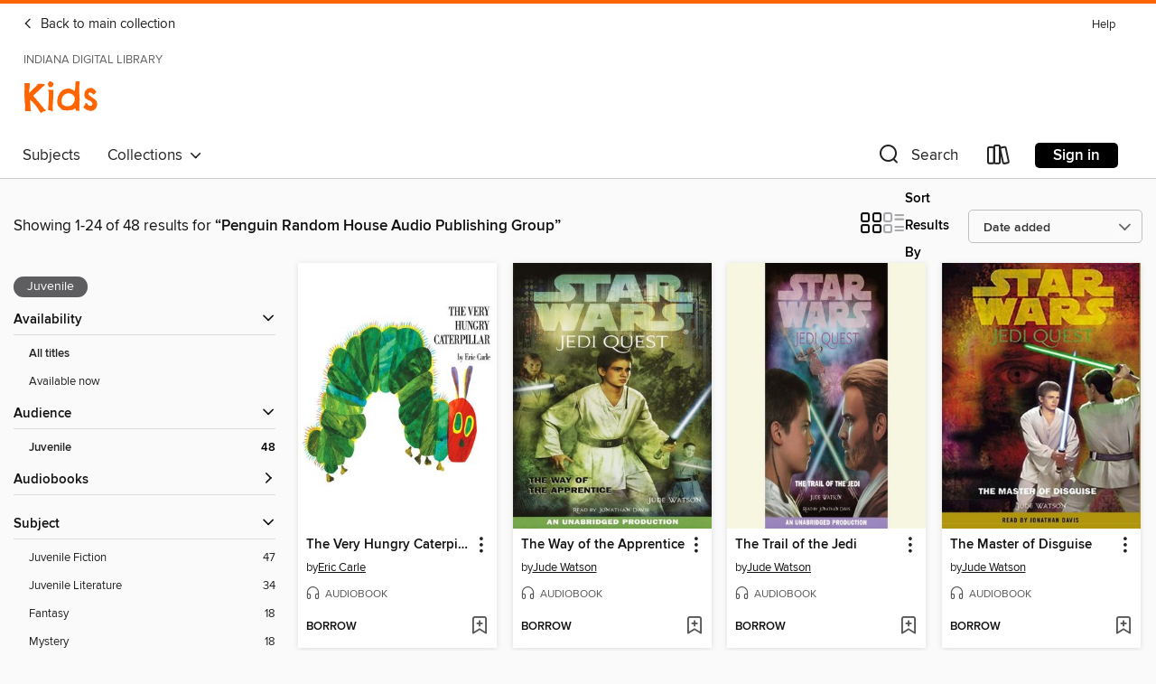

--- FILE ---
content_type: text/html; charset=utf-8
request_url: https://idl.overdrive.com/idl-sheridan/kids/search/publisherId?query=93905&sortBy=newlyadded
body_size: 46608
content:
<!DOCTYPE html>
<html lang="en" dir="ltr" class="no-js">
    <head>
        
    
        
    

    <meta name="twitter:title" property="og:title" content="Indiana Digital Library"/>
    <meta name="twitter:description" property="og:description" content="See search results for &quot;Penguin Random House Audio Publishing Group&quot; in the Indiana Digital Library digital collection."/>
    <meta name="twitter:image" property="og:image" content="https://thunder.cdn.overdrive.com/logo-resized/14138?1645715243"/>
    <meta property="og:url" content="/idl-sheridan/kids/search/publisherId?query=93905&amp;sortBy=newlyadded"/>
    <meta name="twitter:card" content="summary" />
    <meta property="og:site_name" content="Indiana Digital Library" />
    <meta name="twitter:site" content="@OverDriveLibs" />
    <meta property="og:locale" content="en" />
    <meta name="description" content="See search results for &quot;Penguin Random House Audio Publishing Group&quot; in the Indiana Digital Library digital collection." />

        <meta http-equiv="X-UA-Compatible" content="IE=edge,chrome=1">
<meta name="viewport" content="width=device-width, initial-scale=1.0 user-scalable=1">





    
        
            
        
        
            
        

        <title>Kids - Search results for Penguin Random House Audio Publishing Group - Indiana Digital Library - OverDrive</title>
    


<link rel='shortcut icon' type='image/x-icon' href='https://lightning.od-cdn.com/static/img/favicon.bb86d660d3929b5c0c65389d6a8e8aba.ico' />


    
        <meta name="twitter:title" property="og:title" content="Indiana Digital Library"/>
        <meta name="twitter:description" property="og:description" content="Browse, borrow, and enjoy titles from the Indiana Digital Library digital collection."/>
        <meta name="twitter:image" property="og:image" content="https://thunder.cdn.overdrive.com/logo-resized/14138?1645715243"/>
        <meta property="og:url" content="/idl-sheridan/kids/search/publisherId?query=93905&amp;sortBy=newlyadded"/>
        <meta name="twitter:card" content="summary" />
        <meta property="og:site_name" content="Indiana Digital Library" />
        <meta name="twitter:site" content="@OverDriveLibs" />
        <meta property="og:locale" content="en" />
        
    



        <link rel="stylesheet" type="text/css" href="https://lightning.od-cdn.com/static/vendor.bundle.min.5eabf64aeb625aca9acda7ccc8bb0256.css" onerror="cdnError(this)" />
        <link rel="stylesheet" type="text/css" href="https://lightning.od-cdn.com/static/app.bundle.min.4bfd4f42e1ce81d20d84889a79e9e6a6.css" onerror="cdnError(this)" />
        <link rel='shortcut icon' type='image/x-icon' href='https://lightning.od-cdn.com/static/img/favicon.bb86d660d3929b5c0c65389d6a8e8aba.ico' />

        
    <link rel="stylesheet" type="text/css" href="https://lightning.od-cdn.com/static/faceted-media.min.4cf2f9699e20c37ba2839a67bcf88d4d.css" />


        

<link rel="stylesheet" type="text/css" href="/assets/v3/css/45b2cd3100fbdebbdb6e3d5fa7e06ec7/colors.css?primary=%238ec448&primaryR=142&primaryG=196&primaryB=72&primaryFontColor=%23000&secondary=%23fe6400&secondaryR=254&secondaryG=100&secondaryB=0&secondaryFontColor=%23000&bannerIsSecondaryColor=false&defaultColor=%23222">

        <script>
    window.OverDrive = window.OverDrive || {};
    window.OverDrive.colors = {};
    window.OverDrive.colors.primary = "#8ec448";
    window.OverDrive.colors.secondary = "#fe6400";
    window.OverDrive.tenant = 130126;
    window.OverDrive.libraryName = "Indiana Digital Library";
    window.OverDrive.advantageKey = "idl-sheridan";
    window.OverDrive.libraryKey = "idl-sheridan";
    window.OverDrive.accountIds = [-1,559];
    window.OverDrive.parentAccountKey = "idl";
    window.OverDrive.allFeatures = "";
    window.OverDrive.libraryConfigurations = {"autocomplete":{"enabled":true},"content-holds":{"enabled":true},"getACard":{"enabled":false},"backToMainCollectionLink":{"enabled":true},"promoteLibby":{"enabled":true},"switchToLibby":{"enabled":true},"disableOdAppAccess":{"enabled":true},"bannerIsSecondaryColor":{"enabled":false},"lexileScores":{"enabled":true},"atosLevels":{"enabled":true},"gradeLevels":{"enabled":true},"interestLevels":{"enabled":true},"readingHistory":{"enabled":true},"reciprocalLending":{"enabled":true},"OzoneAuthentication":{"enabled":true},"Notifications":{"enabled":true},"kindleFooter":{"enabled":true},"kindleNav":{"enabled":true},"kindleLoanFormatLimit":{"enabled":true},"kindleSearchOffer":{"enabled":true},"kindleLoanOffer":{"enabled":true},"sampleOnlyMode":{},"luckyDayMenuLink":{"enabled":false},"disableWishlist":{"enabled":false},"simplifiedNavigationBar":{"enabled":false},"geo-idc":{"enabled":false},"libby-footer-promo":{"enabled":false}};
    window.OverDrive.mediaItems = {"114568":{"reserveId":"d93f98c9-211f-4d49-9fcf-a2e77a567605","subjects":[{"id":"43","name":"Juvenile Fiction"},{"id":"57","name":"Mystery"}],"bisacCodes":["JUV001000","JUV013070","JUV028000"],"bisac":[{"code":"JUV001000","description":"Juvenile Fiction / Action & Adventure / General"},{"code":"JUV013070","description":"Juvenile Fiction / Family / Siblings"},{"code":"JUV028000","description":"Juvenile Fiction / Mysteries & Detective Stories"}],"levels":[{"value":"5.4","id":"atos","name":"ATOS"},{"value":"4-8(MG)","id":"interest-level","name":"Interest Level"},{"low":"300","high":"600","value":"3-6","id":"reading-level","name":"Reading Level"}],"creators":[{"id":396194,"name":"Franklin W. Dixon","role":"Author","sortName":"Dixon, Franklin W."},{"id":604847,"name":"Bill Irwin","role":"Narrator","sortName":"Irwin, Bill"}],"languages":[{"id":"en","name":"English"}],"imprint":{"id":"64266","name":"Listening Library (Audio)"},"isBundledChild":false,"ratings":{"maturityLevel":{"id":"juvenile","name":"Juvenile"},"naughtyScore":{"id":"Juvenile","name":"Juvenile"}},"constraints":{"isDisneyEulaRequired":false},"reviewCounts":{"premium":2,"publisherSupplier":0},"isAvailable":true,"isPreReleaseTitle":false,"estimatedReleaseDate":"2002-05-28T04:00:00Z","sample":{"href":"https://samples.overdrive.com/?crid=D93F98C9-211F-4D49-9FCF-A2E77A567605&.epub-sample.overdrive.com"},"publisher":{"id":"93905","name":"Penguin Random House Audio Publishing Group"},"series":"Hardy Boys","description":"After a dying criminal confesses that his loot has been stashed \"in the tower,\" the Hardy boys make an astonishing discovery.","availableCopies":2,"ownedCopies":6,"luckyDayAvailableCopies":0,"luckyDayOwnedCopies":0,"holdsCount":0,"holdsRatio":0,"estimatedWaitDays":7,"isFastlane":true,"availabilityType":"normal","isRecommendableToLibrary":true,"isOwned":true,"isHoldable":true,"isAdvantageFiltered":false,"visitorEligible":false,"juvenileEligible":true,"youngAdultEligible":true,"contentAccessLevels":3,"classifications":{},"type":{"id":"audiobook","name":"Audiobook"},"covers":{"cover150Wide":{"href":"https://img2.od-cdn.com/ImageType-150/1191-1/D93/F98/C9/{D93F98C9-211F-4D49-9FCF-A2E77A567605}Img150.jpg","height":200,"width":150,"primaryColor":{"hex":"#1E88BC","rgb":{"red":30,"green":136,"blue":188}},"isPlaceholderImage":false},"cover300Wide":{"href":"https://img3.od-cdn.com/ImageType-400/1191-1/D93/F98/C9/{D93F98C9-211F-4D49-9FCF-A2E77A567605}Img400.jpg","height":400,"width":300,"primaryColor":{"hex":"#1E88BC","rgb":{"red":30,"green":136,"blue":188}},"isPlaceholderImage":false},"cover510Wide":{"href":"https://img3.od-cdn.com/ImageType-100/1191-1/{D93F98C9-211F-4D49-9FCF-A2E77A567605}Img100.jpg","height":680,"width":510,"primaryColor":{"hex":"#1E88BC","rgb":{"red":30,"green":136,"blue":188}},"isPlaceholderImage":false}},"id":"114568","firstCreatorName":"Franklin W. Dixon","firstCreatorId":396194,"firstCreatorSortName":"Dixon, Franklin W.","title":"The Tower Treasure","sortTitle":"Tower Treasure","starRating":4.3,"starRatingCount":603,"edition":"Unabridged","publishDate":"2002-05-28T00:00:00Z","publishDateText":"05/28/2002","formats":[{"identifiers":[{"type":"ISBN","value":"9780807207680"},{"type":"8","value":"penguinrandomhouse_audio#9780807207680"},{"type":"LibraryISBN","value":"9780739349588"}],"rights":[],"fileSize":102410030,"onSaleDateUtc":"2002-05-28T04:00:00+00:00","duration":"03:33:21","hasAudioSynchronizedText":false,"isBundleParent":false,"isbn":"9780739349588","bundledContent":[],"sample":{"href":"https://samples.overdrive.com/?crid=D93F98C9-211F-4D49-9FCF-A2E77A567605&.epub-sample.overdrive.com"},"fulfillmentType":"bifocal","id":"audiobook-overdrive","name":"OverDrive Listen audiobook"},{"identifiers":[{"type":"ISBN","value":"9780807207680"},{"type":"8","value":"penguinrandomhouse_audio#9780807207680"},{"type":"LibraryISBN","value":"9780739349588"}],"rights":[],"fileSize":102426924,"onSaleDateUtc":"2006-10-31T05:00:00+00:00","partCount":4,"duration":"03:33:20","hasAudioSynchronizedText":false,"isBundleParent":false,"isbn":"9780739349588","bundledContent":[],"sample":{"href":"https://excerpts.cdn.overdrive.com/FormatType-425/1191-1/114568-TheTowerTreasure.mp3"},"fulfillmentType":"odm","id":"audiobook-mp3","name":"MP3 audiobook"}],"publisherAccount":{"id":"2792","name":"Books on Tape"},"detailedSeries":{"seriesId":529861,"seriesName":"Hardy Boys","readingOrder":"1","rank":1}},"114569":{"reserveId":"fd61daea-4e19-4c12-97cf-37438f1f7bc6","subjects":[{"id":"43","name":"Juvenile Fiction"},{"id":"57","name":"Mystery"}],"bisacCodes":["JUV001000","JUV013070","JUV028000"],"bisac":[{"code":"JUV001000","description":"Juvenile Fiction / Action & Adventure / General"},{"code":"JUV013070","description":"Juvenile Fiction / Family / Siblings"},{"code":"JUV028000","description":"Juvenile Fiction / Mysteries & Detective Stories"}],"levels":[{"value":"5.4","id":"atos","name":"ATOS"},{"value":"4-8(MG)","id":"interest-level","name":"Interest Level"},{"low":"300","high":"600","value":"3-6","id":"reading-level","name":"Reading Level"}],"creators":[{"id":396194,"name":"Franklin W. Dixon","role":"Author","sortName":"Dixon, Franklin W."},{"id":604847,"name":"Bill Irwin","role":"Narrator","sortName":"Irwin, Bill"}],"languages":[{"id":"en","name":"English"}],"imprint":{"id":"64266","name":"Listening Library (Audio)"},"isBundledChild":false,"ratings":{"maturityLevel":{"id":"juvenile","name":"Juvenile"},"naughtyScore":{"id":"Juvenile","name":"Juvenile"}},"constraints":{"isDisneyEulaRequired":false},"reviewCounts":{"premium":2,"publisherSupplier":0},"isAvailable":false,"isPreReleaseTitle":false,"estimatedReleaseDate":"2002-06-25T04:00:00Z","sample":{"href":"https://samples.overdrive.com/?crid=FD61DAEA-4E19-4C12-97CF-37438F1F7BC6&.epub-sample.overdrive.com"},"publisher":{"id":"93905","name":"Penguin Random House Audio Publishing Group"},"series":"Hardy Boys","description":"When Mr. Hardy disappears while investigating a mystery surrounding a vacant house rumored to be either haunted or an abode for criminals, the Hardy Boys search for the truth.","availableCopies":0,"ownedCopies":7,"luckyDayAvailableCopies":0,"luckyDayOwnedCopies":0,"holdsCount":2,"holdsRatio":1,"estimatedWaitDays":14,"isFastlane":true,"availabilityType":"normal","isRecommendableToLibrary":true,"isOwned":true,"isHoldable":true,"isAdvantageFiltered":false,"visitorEligible":false,"juvenileEligible":true,"youngAdultEligible":true,"contentAccessLevels":3,"classifications":{},"type":{"id":"audiobook","name":"Audiobook"},"covers":{"cover150Wide":{"href":"https://img1.od-cdn.com/ImageType-150/1191-1/FD6/1DA/EA/{FD61DAEA-4E19-4C12-97CF-37438F1F7BC6}Img150.jpg","height":200,"width":150,"primaryColor":{"hex":"#1E88BC","rgb":{"red":30,"green":136,"blue":188}},"isPlaceholderImage":false},"cover300Wide":{"href":"https://img3.od-cdn.com/ImageType-400/1191-1/FD6/1DA/EA/{FD61DAEA-4E19-4C12-97CF-37438F1F7BC6}Img400.jpg","height":400,"width":300,"primaryColor":{"hex":"#1E88BC","rgb":{"red":30,"green":136,"blue":188}},"isPlaceholderImage":false},"cover510Wide":{"href":"https://img2.od-cdn.com/ImageType-100/1191-1/{FD61DAEA-4E19-4C12-97CF-37438F1F7BC6}Img100.jpg","height":680,"width":510,"primaryColor":{"hex":"#1E88BC","rgb":{"red":30,"green":136,"blue":188}},"isPlaceholderImage":false}},"id":"114569","firstCreatorName":"Franklin W. Dixon","firstCreatorId":396194,"firstCreatorSortName":"Dixon, Franklin W.","title":"The House on the Cliff","sortTitle":"House on the Cliff","starRating":4.4,"starRatingCount":465,"edition":"Unabridged","publishDate":"2002-06-25T00:00:00Z","publishDateText":"06/25/2002","formats":[{"identifiers":[{"type":"ISBN","value":"9780807207710"},{"type":"8","value":"penguinrandomhouse_audio#9780807207710"},{"type":"LibraryISBN","value":"9780739349595"}],"rights":[],"fileSize":101141313,"onSaleDateUtc":"2002-06-25T04:00:00+00:00","duration":"03:30:42","hasAudioSynchronizedText":false,"isBundleParent":false,"isbn":"9780739349595","bundledContent":[],"sample":{"href":"https://samples.overdrive.com/?crid=FD61DAEA-4E19-4C12-97CF-37438F1F7BC6&.epub-sample.overdrive.com"},"fulfillmentType":"bifocal","id":"audiobook-overdrive","name":"OverDrive Listen audiobook"},{"identifiers":[{"type":"ISBN","value":"9780807207710"},{"type":"8","value":"penguinrandomhouse_audio#9780807207710"},{"type":"LibraryISBN","value":"9780739349595"}],"rights":[],"fileSize":101158208,"onSaleDateUtc":"2006-10-31T05:00:00+00:00","partCount":4,"duration":"03:30:41","hasAudioSynchronizedText":false,"isBundleParent":false,"isbn":"9780739349595","bundledContent":[],"sample":{"href":"https://excerpts.cdn.overdrive.com/FormatType-425/1191-1/114569-TheHouseOnTheCliff.mp3"},"fulfillmentType":"odm","id":"audiobook-mp3","name":"MP3 audiobook"}],"publisherAccount":{"id":"2792","name":"Books on Tape"},"detailedSeries":{"seriesId":529861,"seriesName":"Hardy Boys","readingOrder":"2","rank":12}},"116779":{"reserveId":"72726079-479c-4ad8-94cc-c560ab8991c5","subjects":[{"id":"43","name":"Juvenile Fiction"},{"id":"44","name":"Juvenile Literature"},{"id":"57","name":"Mystery"}],"bisacCodes":["JUV001000","JUV028000","JUV039060"],"bisac":[{"code":"JUV001000","description":"Juvenile Fiction / Action & Adventure / General"},{"code":"JUV028000","description":"Juvenile Fiction / Mysteries & Detective Stories"},{"code":"JUV039060","description":"Juvenile Fiction / Social Themes / Friendship"}],"levels":[{"value":"2.3","id":"atos","name":"ATOS"},{"value":"900","id":"lexile","name":"Lexile Score"},{"value":"K-3(LG)","id":"interest-level","name":"Interest Level"},{"low":"400","high":"500","value":"4-5","id":"reading-level","name":"Reading Level"}],"creators":[{"id":307143,"name":"Trenton Lee Stewart","role":"Author","sortName":"Stewart, Trenton Lee"},{"id":283957,"name":"Del Roy","role":"Narrator","sortName":"Roy, Del"}],"languages":[{"id":"en","name":"English"}],"imprint":{"id":"64266","name":"Listening Library (Audio)"},"isBundledChild":false,"ratings":{"maturityLevel":{"id":"juvenile","name":"Juvenile"},"naughtyScore":{"id":"Juvenile","name":"Juvenile"}},"constraints":{"isDisneyEulaRequired":false},"reviewCounts":{"premium":4,"publisherSupplier":0},"awards":[{"id":26,"description":"Notable Children's Books","source":"Association for Library Service to Children"}],"isAvailable":true,"isPreReleaseTitle":false,"estimatedReleaseDate":"2007-02-20T05:00:00Z","sample":{"href":"https://samples.overdrive.com/?crid=72726079-479C-4AD8-94CC-C560AB8991C5&.epub-sample.overdrive.com"},"publisher":{"id":"93905","name":"Penguin Random House Audio Publishing Group"},"series":"The Mysterious Benedict Society","description":"<b>ARE YOU A GIFTED CHILD Looking for special opportunities?<br><br></b>When this peculiar ad appears in the newspaper, dozens of children enroll to take a series of mysterious, mind-bending tests. (And you, dear listener, can test your wits...","availableCopies":4,"ownedCopies":23,"luckyDayAvailableCopies":0,"luckyDayOwnedCopies":0,"holdsCount":0,"holdsRatio":0,"estimatedWaitDays":3,"isFastlane":true,"availabilityType":"normal","isRecommendableToLibrary":true,"isOwned":true,"isHoldable":true,"isAdvantageFiltered":false,"visitorEligible":false,"juvenileEligible":true,"youngAdultEligible":true,"contentAccessLevels":3,"classifications":{},"type":{"id":"audiobook","name":"Audiobook"},"covers":{"cover150Wide":{"href":"https://img2.od-cdn.com/ImageType-150/1191-1/727/260/79/{72726079-479C-4AD8-94CC-C560AB8991C5}Img150.jpg","height":200,"width":150,"primaryColor":{"hex":"#FFFAEC","rgb":{"red":255,"green":250,"blue":236}},"isPlaceholderImage":false},"cover300Wide":{"href":"https://img2.od-cdn.com/ImageType-400/1191-1/727/260/79/{72726079-479C-4AD8-94CC-C560AB8991C5}Img400.jpg","height":400,"width":300,"primaryColor":{"hex":"#FFFAEC","rgb":{"red":255,"green":250,"blue":236}},"isPlaceholderImage":false},"cover510Wide":{"href":"https://img2.od-cdn.com/ImageType-100/1191-1/{72726079-479C-4AD8-94CC-C560AB8991C5}Img100.jpg","height":680,"width":510,"primaryColor":{"hex":"#FFFAEC","rgb":{"red":255,"green":250,"blue":236}},"isPlaceholderImage":false}},"id":"116779","firstCreatorName":"Trenton Lee Stewart","firstCreatorId":307143,"firstCreatorSortName":"Stewart, Trenton Lee","title":"The Mysterious Benedict Society","sortTitle":"Mysterious Benedict Society","starRating":4.4,"starRatingCount":2110,"edition":"Unabridged","publishDate":"2007-02-27T00:00:00Z","publishDateText":"02/27/2007","formats":[{"identifiers":[{"type":"ISBN","value":"9780307284402"},{"type":"8","value":"penguinrandomhouse_audio#9780307284402"},{"type":"LibraryISBN","value":"9780739354971"}],"rights":[],"fileSize":382556992,"onSaleDateUtc":"2007-02-20T05:00:00+00:00","duration":"13:16:59","hasAudioSynchronizedText":false,"isBundleParent":false,"isbn":"9780739354971","bundledContent":[],"sample":{"href":"https://samples.overdrive.com/?crid=72726079-479C-4AD8-94CC-C560AB8991C5&.epub-sample.overdrive.com"},"fulfillmentType":"bifocal","id":"audiobook-overdrive","name":"OverDrive Listen audiobook"},{"identifiers":[{"type":"ISBN","value":"9780307284402"},{"type":"8","value":"penguinrandomhouse_audio#9780307284402"},{"type":"LibraryISBN","value":"9780739354971"}],"rights":[],"fileSize":383144128,"onSaleDateUtc":"2007-02-20T05:00:00+00:00","partCount":11,"duration":"13:16:55","hasAudioSynchronizedText":false,"isBundleParent":false,"isbn":"9780739354971","bundledContent":[],"sample":{"href":"https://excerpts.cdn.overdrive.com/FormatType-425/1191-1/116779-MysteriousBenedictSociety.mp3"},"fulfillmentType":"odm","id":"audiobook-mp3","name":"MP3 audiobook"}],"publisherAccount":{"id":"2792","name":"Books on Tape"},"detailedSeries":{"seriesId":522978,"seriesName":"The Mysterious Benedict Society","readingOrder":"1","rank":10}},"118499":{"reserveId":"06ed2502-35a6-4092-8ac6-7ecc98d18f9d","subjects":[{"id":"43","name":"Juvenile Fiction"},{"id":"44","name":"Juvenile Literature"}],"bisacCodes":["JUV000000"],"bisac":[{"code":"JUV000000","description":"Juvenile Fiction / General"}],"levels":[{"low":"50","high":"300","value":"0-3","id":"reading-level","name":"Reading Level"}],"creators":[{"id":34845,"name":"Meryl Streep","role":"Author","sortName":"Streep, Meryl"}],"languages":[{"id":"en","name":"English"}],"imprint":{"id":"64266","name":"Listening Library (Audio)"},"isBundledChild":false,"ratings":{"maturityLevel":{"id":"juvenile","name":"Juvenile"},"naughtyScore":{"id":"Juvenile","name":"Juvenile"}},"constraints":{"isDisneyEulaRequired":false},"reviewCounts":{"premium":0,"publisherSupplier":0},"isAvailable":true,"isPreReleaseTitle":false,"estimatedReleaseDate":"2007-01-02T05:00:00Z","sample":{"href":"https://samples.overdrive.com/?crid=06ED2502-35A6-4092-8AC6-7ECC98D18F9D&.epub-sample.overdrive.com"},"publisher":{"id":"93905","name":"Penguin Random House Audio Publishing Group"},"series":"Rabbit Ears","description":"The timeless story of the toy rabbit who wanted to be real is brought to life by Oscar&#174; winner Meryl Streep and acclaimed pianist George Winston in this illustrated book and compact disc edition.<br>Meryl Streep lends her amazingly talented...","availableCopies":1,"ownedCopies":1,"luckyDayAvailableCopies":0,"luckyDayOwnedCopies":0,"holdsCount":0,"holdsRatio":0,"estimatedWaitDays":14,"isFastlane":false,"availabilityType":"normal","isRecommendableToLibrary":true,"isOwned":true,"isHoldable":true,"isAdvantageFiltered":false,"visitorEligible":false,"juvenileEligible":true,"youngAdultEligible":true,"contentAccessLevels":3,"classifications":{},"type":{"id":"audiobook","name":"Audiobook"},"covers":{"cover150Wide":{"href":"https://img2.od-cdn.com/ImageType-150/1191-1/06E/D25/02/{06ED2502-35A6-4092-8AC6-7ECC98D18F9D}Img150.jpg","height":200,"width":150,"primaryColor":{"hex":"#FBDCA5","rgb":{"red":251,"green":220,"blue":165}},"isPlaceholderImage":false},"cover300Wide":{"href":"https://img2.od-cdn.com/ImageType-400/1191-1/06E/D25/02/{06ED2502-35A6-4092-8AC6-7ECC98D18F9D}Img400.jpg","height":400,"width":300,"primaryColor":{"hex":"#FEDBA5","rgb":{"red":254,"green":219,"blue":165}},"isPlaceholderImage":false},"cover510Wide":{"href":"https://img1.od-cdn.com/ImageType-100/1191-1/{06ED2502-35A6-4092-8AC6-7ECC98D18F9D}Img100.jpg","height":680,"width":510,"primaryColor":{"hex":"#FFDAA5","rgb":{"red":255,"green":218,"blue":165}},"isPlaceholderImage":false}},"id":"118499","firstCreatorName":"Meryl Streep","firstCreatorId":34845,"firstCreatorSortName":"Streep, Meryl","title":"The Velveteen Rabbit","sortTitle":"Velveteen Rabbit","starRating":4,"starRatingCount":64,"edition":"Unabridged","publishDate":"2007-01-02T00:00:00Z","publishDateText":"01/02/2007","formats":[{"identifiers":[{"type":"ISBN","value":"9780739334881"},{"type":"LibraryISBN","value":"9780739355534"}],"rights":[],"fileSize":16549302,"onSaleDateUtc":"2007-01-02T05:00:00+00:00","duration":"00:34:28","hasAudioSynchronizedText":false,"isBundleParent":false,"isbn":"9780739355534","bundledContent":[],"sample":{"href":"https://samples.overdrive.com/?crid=06ED2502-35A6-4092-8AC6-7ECC98D18F9D&.epub-sample.overdrive.com"},"fulfillmentType":"bifocal","id":"audiobook-overdrive","name":"OverDrive Listen audiobook"},{"identifiers":[{"type":"ISBN","value":"9780739334881"},{"type":"LibraryISBN","value":"9780739355534"}],"rights":[],"fileSize":16597302,"onSaleDateUtc":"2007-01-02T05:00:00+00:00","partCount":1,"duration":"00:34:28","hasAudioSynchronizedText":false,"isBundleParent":false,"isbn":"9780739355534","bundledContent":[],"sample":{"href":"https://excerpts.cdn.overdrive.com/FormatType-425/1191-1/118499-RabbitEarsTheVelveteenRabbit.mp3"},"fulfillmentType":"odm","id":"audiobook-mp3","name":"MP3 audiobook"}],"publisherAccount":{"id":"2792","name":"Books on Tape"},"detailedSeries":{"seriesId":1678653,"seriesName":"Rabbit Ears","rank":1}},"160417":{"reserveId":"53cc073a-57e0-4656-8933-4edef7b4aed7","subjects":[{"id":"24","name":"Fantasy"},{"id":"43","name":"Juvenile Fiction"},{"id":"44","name":"Juvenile Literature"},{"id":"57","name":"Mystery"}],"bisacCodes":["JUV013050","JUV028000","JUV037000"],"bisac":[{"code":"JUV013050","description":"Juvenile Fiction / Family / Orphans & Foster Homes"},{"code":"JUV028000","description":"Juvenile Fiction / Mysteries & Detective Stories"},{"code":"JUV037000","description":"JUVENILE FICTION / Fantasy / General"}],"levels":[{"value":"6","id":"atos","name":"ATOS"},{"value":"900","id":"lexile","name":"Lexile Score"},{"value":"4-8(MG)","id":"interest-level","name":"Interest Level"},{"low":"300","high":"600","value":"3-6","id":"reading-level","name":"Reading Level"}],"creators":[{"id":300487,"name":"Mark Jean","role":"Author","sortName":"Jean, Mark"},{"id":21106,"name":"Christopher Carlson","role":"Author","sortName":"Carlson, Christopher"},{"id":452431,"name":"Sean Kenin","role":"Narrator","sortName":"Kenin, Sean"}],"languages":[{"id":"en","name":"English"}],"imprint":{"id":"64266","name":"Listening Library (Audio)"},"isBundledChild":false,"ratings":{"maturityLevel":{"id":"juvenile","name":"Juvenile"},"naughtyScore":{"id":"Juvenile","name":"Juvenile"}},"constraints":{"isDisneyEulaRequired":false},"reviewCounts":{"premium":1,"publisherSupplier":0},"isAvailable":true,"isPreReleaseTitle":false,"estimatedReleaseDate":"2008-04-15T04:00:00Z","sample":{"href":"https://samples.overdrive.com/?crid=53CC073A-57E0-4656-8933-4EDEF7B4AED7&.epub-sample.overdrive.com"},"publisher":{"id":"93905","name":"Penguin Random House Audio Publishing Group"},"description":"<p>Ernie Banks, named for the legendary Chicago Cubs shortstop, is a troubled, thirteen-year-old juvenile delinquent. Abandoned on the doorstep of the Lakeside Home for Boys when he was three years old, his only proof that he once belonged to...","availableCopies":1,"ownedCopies":1,"luckyDayAvailableCopies":0,"luckyDayOwnedCopies":0,"holdsCount":0,"holdsRatio":0,"estimatedWaitDays":14,"isFastlane":false,"availabilityType":"normal","isRecommendableToLibrary":true,"isOwned":true,"isHoldable":true,"isAdvantageFiltered":false,"visitorEligible":false,"juvenileEligible":true,"youngAdultEligible":true,"contentAccessLevels":3,"classifications":{},"type":{"id":"audiobook","name":"Audiobook"},"covers":{"cover150Wide":{"href":"https://img1.od-cdn.com/ImageType-150/1191-1/53C/C07/3A/{53CC073A-57E0-4656-8933-4EDEF7B4AED7}Img150.jpg","height":200,"width":150,"primaryColor":{"hex":"#F8F6DF","rgb":{"red":248,"green":246,"blue":223}},"isPlaceholderImage":false},"cover300Wide":{"href":"https://img1.od-cdn.com/ImageType-400/1191-1/53C/C07/3A/{53CC073A-57E0-4656-8933-4EDEF7B4AED7}Img400.jpg","height":400,"width":300,"primaryColor":{"hex":"#F7F6E1","rgb":{"red":247,"green":246,"blue":225}},"isPlaceholderImage":false},"cover510Wide":{"href":"https://img3.od-cdn.com/ImageType-100/1191-1/{53CC073A-57E0-4656-8933-4EDEF7B4AED7}Img100.jpg","height":680,"width":510,"primaryColor":{"hex":"#F7F6E1","rgb":{"red":247,"green":246,"blue":225}},"isPlaceholderImage":false}},"id":"160417","firstCreatorName":"Mark Jean","firstCreatorId":300487,"firstCreatorSortName":"Jean, Mark","title":"Puddlejumpers","sortTitle":"Puddlejumpers","starRating":4.2,"starRatingCount":55,"edition":"Unabridged","publishDate":"2008-04-15T00:00:00Z","publishDateText":"04/15/2008","formats":[{"identifiers":[{"type":"ISBN","value":"9780739363386"},{"type":"8","value":"penguinrandomhouse_audio#9780739363386"},{"type":"LibraryISBN","value":"9780739363409"}],"rights":[],"fileSize":191416324,"onSaleDateUtc":"2008-04-15T04:00:00+00:00","duration":"06:38:47","hasAudioSynchronizedText":false,"isBundleParent":false,"isbn":"9780739363409","bundledContent":[],"sample":{"href":"https://samples.overdrive.com/?crid=53CC073A-57E0-4656-8933-4EDEF7B4AED7&.epub-sample.overdrive.com"},"fulfillmentType":"bifocal","id":"audiobook-overdrive","name":"OverDrive Listen audiobook"},{"identifiers":[{"type":"ISBN","value":"9780739363386"},{"type":"8","value":"penguinrandomhouse_audio#9780739363386"},{"type":"LibraryISBN","value":"9780739363409"}],"rights":[],"fileSize":191744764,"onSaleDateUtc":"2008-04-15T04:00:00+00:00","partCount":6,"duration":"06:38:47","hasAudioSynchronizedText":false,"isBundleParent":false,"isbn":"9780739363409","bundledContent":[],"sample":{"href":"https://excerpts.cdn.overdrive.com/FormatType-425/1191-1/160417-Puddlejumpers.mp3"},"fulfillmentType":"odm","id":"audiobook-mp3","name":"MP3 audiobook"}],"publisherAccount":{"id":"2792","name":"Books on Tape"}},"160465":{"reserveId":"ae80e5a4-078f-48ed-8af6-2f4ed1b21ed4","subjects":[{"id":"43","name":"Juvenile Fiction"},{"id":"44","name":"Juvenile Literature"},{"id":"57","name":"Mystery"}],"bisacCodes":["JUV001000","JUV013070","JUV028000"],"bisac":[{"code":"JUV001000","description":"Juvenile Fiction / Action & Adventure / General"},{"code":"JUV013070","description":"Juvenile Fiction / Family / Siblings"},{"code":"JUV028000","description":"Juvenile Fiction / Mysteries & Detective Stories"}],"levels":[{"value":"5.2","id":"atos","name":"ATOS"},{"value":"4-8(MG)","id":"interest-level","name":"Interest Level"},{"low":"300","high":"600","value":"3-6","id":"reading-level","name":"Reading Level"}],"creators":[{"id":396194,"name":"Franklin W. Dixon","role":"Author","sortName":"Dixon, Franklin W."},{"id":604847,"name":"Bill Irwin","role":"Narrator","sortName":"Irwin, Bill"}],"languages":[{"id":"en","name":"English"}],"imprint":{"id":"64266","name":"Listening Library (Audio)"},"isBundledChild":false,"ratings":{"maturityLevel":{"id":"juvenile","name":"Juvenile"},"naughtyScore":{"id":"Juvenile","name":"Juvenile"}},"constraints":{"isDisneyEulaRequired":false},"reviewCounts":{"premium":1,"publisherSupplier":0},"isAvailable":false,"isPreReleaseTitle":false,"estimatedReleaseDate":"2002-09-24T04:00:00Z","sample":{"href":"https://samples.overdrive.com/?crid=AE80E5A4-078F-48ED-8AF6-2F4ED1B21ED4&.epub-sample.overdrive.com"},"publisher":{"id":"93905","name":"Penguin Random House Audio Publishing Group"},"series":"Hardy Boys","description":"When the Hardy Boys set out to solve the mystery of their missing chums, they discover a gang hideout on an island along the way.","availableCopies":0,"ownedCopies":4,"luckyDayAvailableCopies":0,"luckyDayOwnedCopies":0,"holdsCount":1,"holdsRatio":1,"estimatedWaitDays":28,"isFastlane":true,"availabilityType":"normal","isRecommendableToLibrary":true,"isOwned":true,"isHoldable":true,"isAdvantageFiltered":false,"visitorEligible":false,"juvenileEligible":true,"youngAdultEligible":true,"contentAccessLevels":3,"classifications":{},"type":{"id":"audiobook","name":"Audiobook"},"covers":{"cover150Wide":{"href":"https://img2.od-cdn.com/ImageType-150/1191-1/AE8/0E5/A4/{AE80E5A4-078F-48ED-8AF6-2F4ED1B21ED4}Img150.jpg","height":200,"width":150,"primaryColor":{"hex":"#009ADA","rgb":{"red":0,"green":154,"blue":218}},"isPlaceholderImage":false},"cover300Wide":{"href":"https://img2.od-cdn.com/ImageType-400/1191-1/AE8/0E5/A4/{AE80E5A4-078F-48ED-8AF6-2F4ED1B21ED4}Img400.jpg","height":400,"width":300,"primaryColor":{"hex":"#009ADA","rgb":{"red":0,"green":154,"blue":218}},"isPlaceholderImage":false},"cover510Wide":{"href":"https://img2.od-cdn.com/ImageType-100/1191-1/{AE80E5A4-078F-48ED-8AF6-2F4ED1B21ED4}Img100.jpg","height":680,"width":510,"primaryColor":{"hex":"#009ADA","rgb":{"red":0,"green":154,"blue":218}},"isPlaceholderImage":false}},"id":"160465","firstCreatorName":"Franklin W. Dixon","firstCreatorId":396194,"firstCreatorSortName":"Dixon, Franklin W.","title":"The Missing Chums","sortTitle":"Missing Chums","starRating":4.5,"starRatingCount":361,"edition":"Unabridged","publishDate":"2002-09-24T00:00:00Z","publishDateText":"09/24/2002","formats":[{"identifiers":[{"type":"ISBN","value":"9780807207772"},{"type":"8","value":"penguinrandomhouse_audio#9780807207772"},{"type":"LibraryISBN","value":"9780739366974"}],"rights":[],"fileSize":98343496,"onSaleDateUtc":"2002-09-24T04:00:00+00:00","duration":"03:24:52","hasAudioSynchronizedText":false,"isBundleParent":false,"isbn":"9780739366974","bundledContent":[],"sample":{"href":"https://samples.overdrive.com/?crid=AE80E5A4-078F-48ED-8AF6-2F4ED1B21ED4&.epub-sample.overdrive.com"},"fulfillmentType":"bifocal","id":"audiobook-overdrive","name":"OverDrive Listen audiobook"},{"identifiers":[{"type":"ISBN","value":"9780807207772"},{"type":"8","value":"penguinrandomhouse_audio#9780807207772"},{"type":"LibraryISBN","value":"9780739366974"}],"rights":[],"fileSize":98356168,"onSaleDateUtc":"2002-09-24T04:00:00+00:00","partCount":3,"duration":"03:24:52","hasAudioSynchronizedText":false,"isBundleParent":false,"isbn":"9780739366974","bundledContent":[],"sample":{"href":"https://excerpts.cdn.overdrive.com/FormatType-425/1191-1/160465-TheMissingChums.mp3"},"fulfillmentType":"odm","id":"audiobook-mp3","name":"MP3 audiobook"}],"publisherAccount":{"id":"2792","name":"Books on Tape"},"detailedSeries":{"seriesId":529861,"seriesName":"Hardy Boys","readingOrder":"4","rank":33}},"169796":{"reserveId":"48b89b65-c84f-4b45-a8ba-fd3ecbb7e4f5","subjects":[{"id":"43","name":"Juvenile Fiction"},{"id":"57","name":"Mystery"}],"bisacCodes":["JUV001000","JUV013070","JUV028000"],"bisac":[{"code":"JUV001000","description":"Juvenile Fiction / Action & Adventure / General"},{"code":"JUV013070","description":"Juvenile Fiction / Family / Siblings"},{"code":"JUV028000","description":"Juvenile Fiction / Mysteries & Detective Stories"}],"levels":[{"value":"6.3","id":"atos","name":"ATOS"},{"value":"4-8(MG)","id":"interest-level","name":"Interest Level"},{"low":"300","high":"600","value":"3-6","id":"reading-level","name":"Reading Level"}],"creators":[{"id":396194,"name":"Franklin W. Dixon","role":"Author","sortName":"Dixon, Franklin W."},{"id":604847,"name":"Bill Irwin","role":"Narrator","sortName":"Irwin, Bill"}],"languages":[{"id":"en","name":"English"}],"imprint":{"id":"64266","name":"Listening Library (Audio)"},"isBundledChild":false,"ratings":{"maturityLevel":{"id":"juvenile","name":"Juvenile"},"naughtyScore":{"id":"Juvenile","name":"Juvenile"}},"constraints":{"isDisneyEulaRequired":false},"reviewCounts":{"premium":0,"publisherSupplier":0},"isAvailable":false,"isPreReleaseTitle":false,"estimatedReleaseDate":"2003-02-25T05:00:00Z","sample":{"href":"https://samples.overdrive.com/?crid=48B89B65-C84F-4B45-A8BA-FD3ECBB7E4F5&.epub-sample.overdrive.com"},"publisher":{"id":"93905","name":"Penguin Random House Audio Publishing Group"},"series":"Hardy Boys","description":"Timber Wolves, a Rocky Mountain blizzard, and a mine cave-in are only a few of the perils Frank and Joe Hardy encounter during their search for the principal members of a notorious gang responsible for a payroll robbery.","availableCopies":0,"ownedCopies":4,"luckyDayAvailableCopies":0,"luckyDayOwnedCopies":0,"holdsCount":3,"holdsRatio":3,"estimatedWaitDays":56,"isFastlane":true,"availabilityType":"normal","isRecommendableToLibrary":true,"isOwned":true,"isHoldable":true,"isAdvantageFiltered":false,"visitorEligible":false,"juvenileEligible":true,"youngAdultEligible":true,"contentAccessLevels":3,"classifications":{},"type":{"id":"audiobook","name":"Audiobook"},"covers":{"cover150Wide":{"href":"https://img3.od-cdn.com/ImageType-150/1191-1/48B/89B/65/{48B89B65-C84F-4B45-A8BA-FD3ECBB7E4F5}Img150.jpg","height":200,"width":150,"primaryColor":{"hex":"#0199DA","rgb":{"red":1,"green":153,"blue":218}},"isPlaceholderImage":false},"cover300Wide":{"href":"https://img3.od-cdn.com/ImageType-400/1191-1/48B/89B/65/{48B89B65-C84F-4B45-A8BA-FD3ECBB7E4F5}Img400.jpg","height":400,"width":300,"primaryColor":{"hex":"#0498D8","rgb":{"red":4,"green":152,"blue":216}},"isPlaceholderImage":false},"cover510Wide":{"href":"https://img3.od-cdn.com/ImageType-100/1191-1/{48B89B65-C84F-4B45-A8BA-FD3ECBB7E4F5}Img100.jpg","height":680,"width":510,"primaryColor":{"hex":"#0B97D4","rgb":{"red":11,"green":151,"blue":212}},"isPlaceholderImage":false}},"id":"169796","firstCreatorName":"Franklin W. Dixon","firstCreatorId":396194,"firstCreatorSortName":"Dixon, Franklin W.","title":"Hunting for Hidden Gold","sortTitle":"Hunting for Hidden Gold","starRating":4.5,"starRatingCount":350,"edition":"Unabridged","publishDate":"2003-02-25T00:00:00Z","publishDateText":"02/25/2003","formats":[{"identifiers":[{"type":"ISBN","value":"9780807215548"},{"type":"8","value":"penguinrandomhouse_audio#9780807215548"},{"type":"LibraryISBN","value":"9780739367162"}],"rights":[],"fileSize":101862503,"onSaleDateUtc":"2003-02-25T05:00:00+00:00","duration":"03:32:12","hasAudioSynchronizedText":false,"isBundleParent":false,"isbn":"9780739367162","bundledContent":[],"sample":{"href":"https://samples.overdrive.com/?crid=48B89B65-C84F-4B45-A8BA-FD3ECBB7E4F5&.epub-sample.overdrive.com"},"fulfillmentType":"bifocal","id":"audiobook-overdrive","name":"OverDrive Listen audiobook"},{"identifiers":[{"type":"ISBN","value":"9780807215548"},{"type":"8","value":"penguinrandomhouse_audio#9780807215548"},{"type":"LibraryISBN","value":"9780739367162"}],"rights":[],"fileSize":101875176,"onSaleDateUtc":"2008-07-22T04:00:00+00:00","partCount":3,"duration":"03:32:12","hasAudioSynchronizedText":false,"isBundleParent":false,"isbn":"9780739367162","bundledContent":[],"sample":{"href":"https://excerpts.cdn.overdrive.com/FormatType-425/1191-1/169796-HuntingForHiddenGold.mp3"},"fulfillmentType":"odm","id":"audiobook-mp3","name":"MP3 audiobook"}],"publisherAccount":{"id":"2792","name":"Books on Tape"},"detailedSeries":{"seriesId":529861,"seriesName":"Hardy Boys","readingOrder":"5","rank":39}},"193408":{"reserveId":"3fd72c22-1038-42b8-a52f-dc59a43fe71f","subjects":[{"id":"24","name":"Fantasy"},{"id":"43","name":"Juvenile Fiction"},{"id":"100","name":"Thriller"}],"bisacCodes":["JUV037000"],"bisac":[{"code":"JUV037000","description":"JUVENILE FICTION / Fantasy / General"}],"levels":[{"value":"710","id":"lexile","name":"Lexile Score"},{"low":"300","high":"300","value":"3","id":"reading-level","name":"Reading Level"}],"creators":[{"id":564517,"name":"Jude Watson","role":"Author","sortName":"Watson, Jude"},{"id":281789,"name":"Jonathan Davis","role":"Narrator","sortName":"Davis, Jonathan"}],"languages":[{"id":"en","name":"English"}],"imprint":{"id":"64266","name":"Listening Library (Audio)"},"isBundledChild":false,"ratings":{"maturityLevel":{"id":"juvenile","name":"Juvenile"},"naughtyScore":{"id":"Juvenile","name":"Juvenile"}},"constraints":{"isDisneyEulaRequired":false},"reviewCounts":{"premium":1,"publisherSupplier":0},"isAvailable":true,"isPreReleaseTitle":false,"estimatedReleaseDate":"2010-04-13T04:00:00Z","sample":{"href":"https://samples.overdrive.com/?crid=3FD72C22-1038-42B8-A52F-DC59A43FE71F&.epub-sample.overdrive.com"},"publisher":{"id":"93905","name":"Penguin Random House Audio Publishing Group"},"subtitle":"Jedi Quest #3: The Dangerous Games","series":"Star Wars: Jedi Quest","description":"Set between Episode I and Episode II, Jedi Quest traces the emergence and education of Anakin Skywalker as a young Jedi devoted to the Force — and tempted by its dark side.","availableCopies":1,"ownedCopies":1,"luckyDayAvailableCopies":0,"luckyDayOwnedCopies":0,"holdsCount":0,"isFastlane":true,"availabilityType":"normal","isRecommendableToLibrary":true,"isOwned":true,"isHoldable":true,"isAdvantageFiltered":false,"visitorEligible":false,"juvenileEligible":false,"youngAdultEligible":false,"contentAccessLevels":0,"classifications":{},"type":{"id":"audiobook","name":"Audiobook"},"covers":{"cover150Wide":{"href":"https://img2.od-cdn.com/ImageType-150/1191-1/3FD/72C/22/{3FD72C22-1038-42B8-A52F-DC59A43FE71F}Img150.jpg","height":200,"width":150,"primaryColor":{"hex":"#69221C","rgb":{"red":105,"green":34,"blue":28}},"isPlaceholderImage":false},"cover300Wide":{"href":"https://img1.od-cdn.com/ImageType-400/1191-1/3FD/72C/22/{3FD72C22-1038-42B8-A52F-DC59A43FE71F}Img400.jpg","height":400,"width":300,"primaryColor":{"hex":"#7D2F25","rgb":{"red":125,"green":47,"blue":37}},"isPlaceholderImage":false},"cover510Wide":{"href":"https://img2.od-cdn.com/ImageType-100/1191-1/{3FD72C22-1038-42B8-A52F-DC59A43FE71F}Img100.jpg","height":680,"width":510,"primaryColor":{"hex":"#530802","rgb":{"red":83,"green":8,"blue":2}},"isPlaceholderImage":false}},"id":"193408","firstCreatorName":"Jude Watson","firstCreatorId":564517,"firstCreatorSortName":"Watson, Jude","title":"The Dangerous Games","sortTitle":"Dangerous Games Jedi Quest 03 The Dangerous Games","starRating":4.3,"starRatingCount":9,"edition":"Unabridged","publishDate":"2010-04-13T00:00:00Z","publishDateText":"04/13/2010","formats":[{"identifiers":[{"type":"ISBN","value":"9780739354926"},{"type":"8","value":"penguinrandomhouse_audio#9780739354926"}],"rights":[],"fileSize":67421831,"onSaleDateUtc":"2010-04-13T04:00:00+00:00","duration":"02:20:27","hasAudioSynchronizedText":false,"isBundleParent":false,"isbn":"9780739354926","bundledContent":[],"sample":{"href":"https://samples.overdrive.com/?crid=3FD72C22-1038-42B8-A52F-DC59A43FE71F&.epub-sample.overdrive.com"},"fulfillmentType":"bifocal","id":"audiobook-overdrive","name":"OverDrive Listen audiobook"}],"publisherAccount":{"id":"2792","name":"Books on Tape"},"detailedSeries":{"seriesId":942043,"seriesName":"Star Wars: Jedi Quest","readingOrder":"3","rank":5}},"193596":{"reserveId":"686dfba3-08fd-4c60-8bd3-f59910877095","subjects":[{"id":"24","name":"Fantasy"},{"id":"43","name":"Juvenile Fiction"},{"id":"100","name":"Thriller"}],"bisacCodes":["JUV037000"],"bisac":[{"code":"JUV037000","description":"JUVENILE FICTION / Fantasy / General"}],"levels":[{"value":"640","id":"lexile","name":"Lexile Score"},{"low":"200","high":"300","value":"2-3","id":"reading-level","name":"Reading Level"}],"creators":[{"id":564517,"name":"Jude Watson","role":"Author","sortName":"Watson, Jude"},{"id":281789,"name":"Jonathan Davis","role":"Narrator","sortName":"Davis, Jonathan"}],"languages":[{"id":"en","name":"English"}],"imprint":{"id":"64266","name":"Listening Library (Audio)"},"isBundledChild":false,"ratings":{"maturityLevel":{"id":"juvenile","name":"Juvenile"},"naughtyScore":{"id":"Juvenile","name":"Juvenile"}},"constraints":{"isDisneyEulaRequired":false},"reviewCounts":{"premium":1,"publisherSupplier":0},"isAvailable":true,"isPreReleaseTitle":false,"estimatedReleaseDate":"2009-03-24T04:00:00Z","sample":{"href":"https://samples.overdrive.com/?crid=686DFBA3-08FD-4C60-8BD3-F59910877095&.epub-sample.overdrive.com"},"publisher":{"id":"93905","name":"Penguin Random House Audio Publishing Group"},"subtitle":"Jedi Quest #4: The Master of Disguise","series":"Star Wars: Jedi Quest","description":"Anakin Skywalker and Obi-Wan Kenobi find themselves caught on a hostile planet. and facing their savviest enemy yet, a master of disguise named Granta Omega.","availableCopies":1,"ownedCopies":1,"luckyDayAvailableCopies":0,"luckyDayOwnedCopies":0,"holdsCount":0,"isFastlane":true,"availabilityType":"normal","isRecommendableToLibrary":true,"isOwned":true,"isHoldable":true,"isAdvantageFiltered":false,"visitorEligible":false,"juvenileEligible":false,"youngAdultEligible":false,"contentAccessLevels":0,"classifications":{},"type":{"id":"audiobook","name":"Audiobook"},"covers":{"cover150Wide":{"href":"https://img2.od-cdn.com/ImageType-150/1191-1/686/DFB/A3/{686DFBA3-08FD-4C60-8BD3-F59910877095}Img150.jpg","height":200,"width":150,"primaryColor":{"hex":"#0E050A","rgb":{"red":14,"green":5,"blue":10}},"isPlaceholderImage":false},"cover300Wide":{"href":"https://img2.od-cdn.com/ImageType-400/1191-1/686/DFB/A3/{686DFBA3-08FD-4C60-8BD3-F59910877095}Img400.jpg","height":400,"width":300,"primaryColor":{"hex":"#010002","rgb":{"red":1,"green":0,"blue":2}},"isPlaceholderImage":false},"cover510Wide":{"href":"https://img3.od-cdn.com/ImageType-100/1191-1/{686DFBA3-08FD-4C60-8BD3-F59910877095}Img100.jpg","height":680,"width":510,"primaryColor":{"hex":"#090B0A","rgb":{"red":9,"green":11,"blue":10}},"isPlaceholderImage":false}},"id":"193596","firstCreatorName":"Jude Watson","firstCreatorId":564517,"firstCreatorSortName":"Watson, Jude","title":"The Master of Disguise","sortTitle":"Master of Disguise Jedi Quest 04 The Master of Disguise","starRating":4.4,"starRatingCount":8,"edition":"Unabridged","publishDate":"2009-03-24T00:00:00Z","publishDateText":"03/24/2009","formats":[{"identifiers":[{"type":"ISBN","value":"9780739354933"},{"type":"8","value":"penguinrandomhouse_audio#9780739354933"}],"rights":[],"fileSize":66610154,"onSaleDateUtc":"2009-03-24T04:00:00+00:00","duration":"02:18:46","hasAudioSynchronizedText":false,"isBundleParent":false,"isbn":"9780739354933","bundledContent":[],"sample":{"href":"https://samples.overdrive.com/?crid=686DFBA3-08FD-4C60-8BD3-F59910877095&.epub-sample.overdrive.com"},"fulfillmentType":"bifocal","id":"audiobook-overdrive","name":"OverDrive Listen audiobook"},{"identifiers":[{"type":"ISBN","value":"9780739354933"},{"type":"8","value":"penguinrandomhouse_audio#9780739354933"}],"rights":[],"fileSize":66618600,"onSaleDateUtc":"2009-03-24T04:00:00+00:00","partCount":2,"duration":"02:18:45","hasAudioSynchronizedText":false,"isBundleParent":false,"isbn":"9780739354933","bundledContent":[],"sample":{"href":"https://excerpts.cdn.overdrive.com/FormatType-425/1191-1/193596-TheMasterOfDisguise.mp3"},"fulfillmentType":"odm","id":"audiobook-mp3","name":"MP3 audiobook"}],"publisherAccount":{"id":"2792","name":"Books on Tape"},"detailedSeries":{"seriesId":942043,"seriesName":"Star Wars: Jedi Quest","readingOrder":"4","rank":7}},"193742":{"reserveId":"2b88430b-799a-490d-b663-9a3ac37164cc","subjects":[{"id":"43","name":"Juvenile Fiction"},{"id":"44","name":"Juvenile Literature"},{"id":"80","name":"Science Fiction"}],"bisacCodes":["JUV001000","JUV027000","JUV053000"],"bisac":[{"code":"JUV001000","description":"Juvenile Fiction / Action & Adventure / General"},{"code":"JUV027000","description":"Juvenile Fiction / Media Tie-In"},{"code":"JUV053000","description":"JUVENILE FICTION / Science Fiction / General"}],"levels":[{"value":"640","id":"lexile","name":"Lexile Score"},{"low":"200","high":"300","value":"2-3","id":"reading-level","name":"Reading Level"}],"creators":[{"id":564517,"name":"Jude Watson","role":"Author","sortName":"Watson, Jude"},{"id":281789,"name":"Jonathan Davis","role":"Narrator","sortName":"Davis, Jonathan"}],"languages":[{"id":"en","name":"English"}],"imprint":{"id":"64266","name":"Listening Library (Audio)"},"isBundledChild":false,"ratings":{"maturityLevel":{"id":"juvenile","name":"Juvenile"},"naughtyScore":{"id":"Juvenile","name":"Juvenile"}},"constraints":{"isDisneyEulaRequired":false},"reviewCounts":{"premium":1,"publisherSupplier":0},"isAvailable":true,"isPreReleaseTitle":false,"estimatedReleaseDate":"2010-04-13T04:00:00Z","sample":{"href":"https://samples.overdrive.com/?crid=2B88430B-799A-490D-B663-9A3AC37164CC&.epub-sample.overdrive.com"},"publisher":{"id":"93905","name":"Penguin Random House Audio Publishing Group"},"subtitle":"Jedi Quest #2: The Trail of the Jedi","series":"Star Wars: Jedi Quest","description":"Set between Episode I and Episode II, Jedi Quest traces the emergence and education of Anakin Skywalker as a young Jedi devoted to the Force — and tempted by its dark side.","availableCopies":1,"ownedCopies":1,"luckyDayAvailableCopies":0,"luckyDayOwnedCopies":0,"holdsCount":0,"isFastlane":true,"availabilityType":"normal","isRecommendableToLibrary":true,"isOwned":true,"isHoldable":true,"isAdvantageFiltered":false,"visitorEligible":false,"juvenileEligible":false,"youngAdultEligible":false,"contentAccessLevels":0,"classifications":{},"type":{"id":"audiobook","name":"Audiobook"},"covers":{"cover150Wide":{"href":"https://img3.od-cdn.com/ImageType-150/1191-1/2B8/843/0B/{2B88430B-799A-490D-B663-9A3AC37164CC}Img150.jpg","height":200,"width":150,"primaryColor":{"hex":"#F7F6E1","rgb":{"red":247,"green":246,"blue":225}},"isPlaceholderImage":false},"cover300Wide":{"href":"https://img3.od-cdn.com/ImageType-400/1191-1/2B8/843/0B/{2B88430B-799A-490D-B663-9A3AC37164CC}Img400.jpg","height":400,"width":300,"primaryColor":{"hex":"#F7F6E1","rgb":{"red":247,"green":246,"blue":225}},"isPlaceholderImage":false},"cover510Wide":{"href":"https://img2.od-cdn.com/ImageType-100/1191-1/{2B88430B-799A-490D-B663-9A3AC37164CC}Img100.jpg","height":680,"width":510,"primaryColor":{"hex":"#F7F6E1","rgb":{"red":247,"green":246,"blue":225}},"isPlaceholderImage":false}},"id":"193742","firstCreatorName":"Jude Watson","firstCreatorId":564517,"firstCreatorSortName":"Watson, Jude","title":"The Trail of the Jedi","sortTitle":"Trail of the Jedi Jedi Quest 02 The Trail of the Jedi","starRating":3.6,"starRatingCount":10,"edition":"Unabridged","publishDate":"2010-04-13T00:00:00Z","publishDateText":"04/13/2010","formats":[{"identifiers":[{"type":"ISBN","value":"9780807208342"},{"type":"8","value":"penguinrandomhouse_audio#9780807208342"}],"rights":[],"fileSize":75975156,"onSaleDateUtc":"2010-04-13T04:00:00+00:00","duration":"02:38:16","hasAudioSynchronizedText":false,"isBundleParent":false,"isbn":"9780807208342","bundledContent":[],"sample":{"href":"https://samples.overdrive.com/?crid=2B88430B-799A-490D-B663-9A3AC37164CC&.epub-sample.overdrive.com"},"fulfillmentType":"bifocal","id":"audiobook-overdrive","name":"OverDrive Listen audiobook"},{"identifiers":[{"type":"ISBN","value":"9780807208342"},{"type":"8","value":"penguinrandomhouse_audio#9780807208342"}],"rights":[],"fileSize":75992052,"onSaleDateUtc":"2010-04-13T04:00:00+00:00","partCount":4,"duration":"02:38:15","hasAudioSynchronizedText":false,"isBundleParent":false,"isbn":"9780807208342","bundledContent":[],"sample":{"href":"https://excerpts.cdn.overdrive.com/FormatType-425/1191-1/193742-TheTrailOfTheJedi.mp3"},"fulfillmentType":"odm","id":"audiobook-mp3","name":"MP3 audiobook"}],"publisherAccount":{"id":"2792","name":"Books on Tape"},"detailedSeries":{"seriesId":942043,"seriesName":"Star Wars: Jedi Quest","readingOrder":"2","rank":3}},"193764":{"reserveId":"49f917a5-4470-4db6-85a5-1d7c00391074","subjects":[{"id":"43","name":"Juvenile Fiction"},{"id":"44","name":"Juvenile Literature"},{"id":"80","name":"Science Fiction"}],"bisacCodes":["JUV001000","JUV027000","JUV053000"],"bisac":[{"code":"JUV001000","description":"Juvenile Fiction / Action & Adventure / General"},{"code":"JUV027000","description":"Juvenile Fiction / Media Tie-In"},{"code":"JUV053000","description":"JUVENILE FICTION / Science Fiction / General"}],"levels":[{"value":"670","id":"lexile","name":"Lexile Score"},{"low":"300","high":"300","value":"3","id":"reading-level","name":"Reading Level"}],"creators":[{"id":564517,"name":"Jude Watson","role":"Author","sortName":"Watson, Jude"},{"id":281789,"name":"Jonathan Davis","role":"Narrator","sortName":"Davis, Jonathan"}],"languages":[{"id":"en","name":"English"}],"imprint":{"id":"9876","name":"Listening Library"},"isBundledChild":false,"ratings":{"maturityLevel":{"id":"juvenile","name":"Juvenile"},"naughtyScore":{"id":"Juvenile","name":"Juvenile"}},"constraints":{"isDisneyEulaRequired":false},"reviewCounts":{"premium":1,"publisherSupplier":0},"isAvailable":true,"isPreReleaseTitle":false,"estimatedReleaseDate":"2010-04-13T04:00:00Z","sample":{"href":"https://samples.overdrive.com/?crid=49F917A5-4470-4DB6-85A5-1D7C00391074&.epub-sample.overdrive.com"},"publisher":{"id":"93905","name":"Penguin Random House Audio Publishing Group"},"subtitle":"Jedi Quest #1: The Way of the Apprentice","series":"Star Wars: Jedi Quest","description":"Fourteen-year-old Anakin Skywalker is strong in the ways of the Force. His lightsaber skills are exceptional, and his piloting is legendary. He should be an ideal Jedi apprentice. And yet, there is so much he still has to learn. It is up to...","availableCopies":1,"ownedCopies":2,"luckyDayAvailableCopies":0,"luckyDayOwnedCopies":0,"holdsCount":0,"isFastlane":true,"availabilityType":"normal","isRecommendableToLibrary":true,"isOwned":true,"isHoldable":true,"isAdvantageFiltered":false,"visitorEligible":false,"juvenileEligible":false,"youngAdultEligible":false,"contentAccessLevels":0,"classifications":{},"type":{"id":"audiobook","name":"Audiobook"},"covers":{"cover150Wide":{"href":"https://img2.od-cdn.com/ImageType-150/1191-1/49F/917/A5/{49F917A5-4470-4DB6-85A5-1D7C00391074}Img150.jpg","height":200,"width":150,"primaryColor":{"hex":"#181510","rgb":{"red":24,"green":21,"blue":16}},"isPlaceholderImage":false},"cover300Wide":{"href":"https://img3.od-cdn.com/ImageType-400/1191-1/49F/917/A5/{49F917A5-4470-4DB6-85A5-1D7C00391074}Img400.jpg","height":400,"width":300,"primaryColor":{"hex":"#17140F","rgb":{"red":23,"green":20,"blue":15}},"isPlaceholderImage":false},"cover510Wide":{"href":"https://img2.od-cdn.com/ImageType-100/1191-1/{49F917A5-4470-4DB6-85A5-1D7C00391074}Img100.jpg","height":680,"width":510,"primaryColor":{"hex":"#1A1712","rgb":{"red":26,"green":23,"blue":18}},"isPlaceholderImage":false}},"id":"193764","firstCreatorName":"Jude Watson","firstCreatorId":564517,"firstCreatorSortName":"Watson, Jude","title":"The Way of the Apprentice","sortTitle":"Way of the Apprentice Jedi Quest 01 The Way of the Apprentice","starRating":4,"starRatingCount":15,"edition":"Unabridged","publishDate":"2010-04-13T00:00:00Z","publishDateText":"04/13/2010","formats":[{"identifiers":[{"type":"ISBN","value":"9780807208311"},{"type":"8","value":"penguinrandomhouse_audio#9780807208311"}],"rights":[],"fileSize":94335685,"onSaleDateUtc":"2010-04-13T04:00:00+00:00","duration":"03:16:31","hasAudioSynchronizedText":false,"isBundleParent":false,"isbn":"9780807208311","bundledContent":[],"sample":{"href":"https://samples.overdrive.com/?crid=49F917A5-4470-4DB6-85A5-1D7C00391074&.epub-sample.overdrive.com"},"fulfillmentType":"bifocal","id":"audiobook-overdrive","name":"OverDrive Listen audiobook"},{"identifiers":[{"type":"ISBN","value":"9780807208311"},{"type":"8","value":"penguinrandomhouse_audio#9780807208311"}],"rights":[],"fileSize":94345482,"onSaleDateUtc":"2010-04-13T04:00:00+00:00","partCount":3,"duration":"03:17:32","hasAudioSynchronizedText":false,"isBundleParent":false,"isbn":"9780807208311","bundledContent":[],"sample":{"href":"https://excerpts.cdn.overdrive.com/FormatType-425/1191-1/193764-TheWayOfTheApprentice.mp3"},"fulfillmentType":"odm","id":"audiobook-mp3","name":"MP3 audiobook"}],"publisherAccount":{"id":"2792","name":"Books on Tape"},"detailedSeries":{"seriesId":942043,"seriesName":"Star Wars: Jedi Quest","readingOrder":"1","rank":1}},"194132":{"reserveId":"c7a0a895-6f99-49a3-97f8-6f95f01ff866","subjects":[{"id":"43","name":"Juvenile Fiction"},{"id":"44","name":"Juvenile Literature"},{"id":"57","name":"Mystery"}],"bisacCodes":["JUV001000","JUV028000","JUV039060"],"bisac":[{"code":"JUV001000","description":"Juvenile Fiction / Action & Adventure / General"},{"code":"JUV028000","description":"Juvenile Fiction / Mysteries & Detective Stories"},{"code":"JUV039060","description":"Juvenile Fiction / Social Themes / Friendship"}],"levels":[{"value":"890","id":"lexile","name":"Lexile Score"},{"low":"400","high":"500","value":"4-5","id":"reading-level","name":"Reading Level"}],"creators":[{"id":307143,"name":"Trenton Lee Stewart","role":"Author","sortName":"Stewart, Trenton Lee"},{"id":283957,"name":"Del Roy","role":"Narrator","sortName":"Roy, Del"}],"languages":[{"id":"en","name":"English"}],"imprint":{"id":"64266","name":"Listening Library (Audio)"},"isBundledChild":false,"ratings":{"maturityLevel":{"id":"juvenile","name":"Juvenile"},"naughtyScore":{"id":"Juvenile","name":"Juvenile"}},"constraints":{"isDisneyEulaRequired":false},"reviewCounts":{"premium":1,"publisherSupplier":0},"isAvailable":false,"isPreReleaseTitle":false,"estimatedReleaseDate":"2008-05-13T04:00:00Z","sample":{"href":"https://samples.overdrive.com/?crid=C7A0A895-6F99-49A3-97F8-6F95F01FF866&.epub-sample.overdrive.com"},"publisher":{"id":"93905","name":"Penguin Random House Audio Publishing Group"},"series":"The Mysterious Benedict Society","description":"<b>Children you must not come stop dangerous!<br><br></b>The fabulous foursome readers embraced as The Mysterious Benedict Society is back with a new mission: to go on a mind-bending international scavenger hunt designed to engage their...","availableCopies":0,"ownedCopies":14,"luckyDayAvailableCopies":0,"luckyDayOwnedCopies":0,"holdsCount":0,"holdsRatio":0,"estimatedWaitDays":5,"isFastlane":true,"availabilityType":"normal","isRecommendableToLibrary":true,"isOwned":true,"isHoldable":true,"isAdvantageFiltered":false,"visitorEligible":false,"juvenileEligible":true,"youngAdultEligible":true,"contentAccessLevels":3,"classifications":{},"type":{"id":"audiobook","name":"Audiobook"},"covers":{"cover150Wide":{"href":"https://img3.od-cdn.com/ImageType-150/1191-1/C7A/0A8/95/{C7A0A895-6F99-49A3-97F8-6F95F01FF866}Img150.jpg","height":200,"width":150,"primaryColor":{"hex":"#EAF7FF","rgb":{"red":234,"green":247,"blue":255}},"isPlaceholderImage":false},"cover300Wide":{"href":"https://img1.od-cdn.com/ImageType-400/1191-1/C7A/0A8/95/{C7A0A895-6F99-49A3-97F8-6F95F01FF866}Img400.jpg","height":400,"width":300,"primaryColor":{"hex":"#EAF7FF","rgb":{"red":234,"green":247,"blue":255}},"isPlaceholderImage":false},"cover510Wide":{"href":"https://img1.od-cdn.com/ImageType-100/1191-1/{C7A0A895-6F99-49A3-97F8-6F95F01FF866}Img100.jpg","height":680,"width":510,"primaryColor":{"hex":"#EAF7FF","rgb":{"red":234,"green":247,"blue":255}},"isPlaceholderImage":false}},"id":"194132","firstCreatorName":"Trenton Lee Stewart","firstCreatorId":307143,"firstCreatorSortName":"Stewart, Trenton Lee","title":"The Mysterious Benedict Society and the Perilous Journey","sortTitle":"Mysterious Benedict Society and the Perilous Journey","starRating":4.5,"starRatingCount":1043,"edition":"Unabridged","publishDate":"2008-05-13T00:00:00Z","publishDateText":"05/13/2008","formats":[{"identifiers":[{"type":"ISBN","value":"9780739373415"},{"type":"LibraryISBN","value":"9780739373439"}],"rights":[],"fileSize":374079733,"onSaleDateUtc":"2008-05-13T04:00:00+00:00","duration":"12:59:19","hasAudioSynchronizedText":false,"isBundleParent":false,"isbn":"9780739373439","bundledContent":[],"sample":{"href":"https://samples.overdrive.com/?crid=C7A0A895-6F99-49A3-97F8-6F95F01FF866&.epub-sample.overdrive.com"},"fulfillmentType":"bifocal","id":"audiobook-overdrive","name":"OverDrive Listen audiobook"},{"identifiers":[{"type":"ISBN","value":"9780739373415"},{"type":"LibraryISBN","value":"9780739373439"}],"rights":[],"fileSize":374542962,"onSaleDateUtc":"2008-05-13T04:00:00+00:00","partCount":11,"duration":"12:59:14","hasAudioSynchronizedText":false,"isBundleParent":false,"isbn":"9780739373439","bundledContent":[],"sample":{"href":"https://excerpts.cdn.overdrive.com/FormatType-425/1191-1/194132-TheMysteriousBenedictSocietyAnd.mp3"},"fulfillmentType":"odm","id":"audiobook-mp3","name":"MP3 audiobook"}],"publisherAccount":{"id":"2792","name":"Books on Tape"},"detailedSeries":{"seriesId":522978,"seriesName":"The Mysterious Benedict Society","readingOrder":"2","rank":24}},"217099":{"reserveId":"279a9a5e-a1cc-44c9-978e-2f72bd62fc7c","subjects":[{"id":"43","name":"Juvenile Fiction"},{"id":"44","name":"Juvenile Literature"},{"id":"57","name":"Mystery"}],"bisacCodes":["JUV001000","JUV028000","JUV039060"],"bisac":[{"code":"JUV001000","description":"Juvenile Fiction / Action & Adventure / General"},{"code":"JUV028000","description":"Juvenile Fiction / Mysteries & Detective Stories"},{"code":"JUV039060","description":"Juvenile Fiction / Social Themes / Friendship"}],"levels":[{"value":"900","id":"lexile","name":"Lexile Score"},{"low":"400","high":"500","value":"4-5","id":"reading-level","name":"Reading Level"}],"creators":[{"id":307143,"name":"Trenton Lee Stewart","role":"Author","sortName":"Stewart, Trenton Lee"},{"id":283957,"name":"Del Roy","role":"Narrator","sortName":"Roy, Del"}],"languages":[{"id":"en","name":"English"}],"imprint":{"id":"64266","name":"Listening Library (Audio)"},"isBundledChild":false,"ratings":{"maturityLevel":{"id":"juvenile","name":"Juvenile"},"naughtyScore":{"id":"Juvenile","name":"Juvenile"}},"constraints":{"isDisneyEulaRequired":false},"reviewCounts":{"premium":1,"publisherSupplier":0},"isAvailable":true,"isPreReleaseTitle":false,"estimatedReleaseDate":"2009-10-27T04:00:00Z","sample":{"href":"https://samples.overdrive.com/?crid=279A9A5E-A1CC-44C9-978E-2F72BD62FC7C&.epub-sample.overdrive.com"},"publisher":{"id":"93905","name":"Penguin Random House Audio Publishing Group"},"series":"The Mysterious Benedict Society","description":"IF YOU FAIL,<br>ALL IS <br>LOST.<br><br>Join the Mysterious Benedict Society as Reynie, Kate, Sticky, and Constance embark on a daring new adventure that threatens to force them apart from their families, friends, and even each other. When an...","availableCopies":7,"ownedCopies":12,"luckyDayAvailableCopies":0,"luckyDayOwnedCopies":0,"holdsCount":0,"holdsRatio":0,"estimatedWaitDays":4,"isFastlane":true,"availabilityType":"normal","isRecommendableToLibrary":true,"isOwned":true,"isHoldable":true,"isAdvantageFiltered":false,"visitorEligible":false,"juvenileEligible":true,"youngAdultEligible":true,"contentAccessLevels":3,"classifications":{},"type":{"id":"audiobook","name":"Audiobook"},"covers":{"cover150Wide":{"href":"https://img2.od-cdn.com/ImageType-150/1191-1/279/A9A/5E/{279A9A5E-A1CC-44C9-978E-2F72BD62FC7C}Img150.jpg","height":200,"width":150,"primaryColor":{"hex":"#F5F7E1","rgb":{"red":245,"green":247,"blue":225}},"isPlaceholderImage":false},"cover300Wide":{"href":"https://img2.od-cdn.com/ImageType-400/1191-1/279/A9A/5E/{279A9A5E-A1CC-44C9-978E-2F72BD62FC7C}Img400.jpg","height":400,"width":300,"primaryColor":{"hex":"#F7F6E1","rgb":{"red":247,"green":246,"blue":225}},"isPlaceholderImage":false},"cover510Wide":{"href":"https://img2.od-cdn.com/ImageType-100/1191-1/{279A9A5E-A1CC-44C9-978E-2F72BD62FC7C}Img100.jpg","height":680,"width":510,"primaryColor":{"hex":"#F7F6E1","rgb":{"red":247,"green":246,"blue":225}},"isPlaceholderImage":false}},"id":"217099","firstCreatorName":"Trenton Lee Stewart","firstCreatorId":307143,"firstCreatorSortName":"Stewart, Trenton Lee","title":"The Mysterious Benedict Society and the Prisoner's Dilemma","sortTitle":"Mysterious Benedict Society and the Prisoners Dilemma","starRating":4.5,"starRatingCount":840,"edition":"Unabridged","publishDate":"2009-10-27T00:00:00Z","publishDateText":"10/27/2009","formats":[{"identifiers":[{"type":"ISBN","value":"9780307582409"},{"type":"8","value":"penguinrandomhouse_audio#9780307582409"},{"type":"LibraryISBN","value":"9780307582423"}],"rights":[],"fileSize":310267189,"onSaleDateUtc":"2009-10-27T04:00:00+00:00","duration":"10:46:23","hasAudioSynchronizedText":false,"isBundleParent":false,"isbn":"9780307582423","bundledContent":[],"sample":{"href":"https://samples.overdrive.com/?crid=279A9A5E-A1CC-44C9-978E-2F72BD62FC7C&.epub-sample.overdrive.com"},"fulfillmentType":"bifocal","id":"audiobook-overdrive","name":"OverDrive Listen audiobook"},{"identifiers":[{"type":"ISBN","value":"9780307582409"},{"type":"8","value":"penguinrandomhouse_audio#9780307582409"},{"type":"LibraryISBN","value":"9780307582423"}],"rights":[],"fileSize":310303376,"onSaleDateUtc":"2009-10-27T04:00:00+00:00","partCount":9,"duration":"10:49:23","hasAudioSynchronizedText":false,"isBundleParent":false,"isbn":"9780307582423","bundledContent":[],"sample":{"href":"https://excerpts.cdn.overdrive.com/FormatType-425/1191-1/217099-TheMysteriousBenedictSocietyAndThePrisoner's.mp3"},"fulfillmentType":"odm","id":"audiobook-mp3","name":"MP3 audiobook"}],"publisherAccount":{"id":"2792","name":"Books on Tape"},"detailedSeries":{"seriesId":522978,"seriesName":"The Mysterious Benedict Society","readingOrder":"3","rank":32}},"261520":{"reserveId":"e4889261-cbb0-412c-8a06-d35647d51740","subjects":[{"id":"24","name":"Fantasy"},{"id":"43","name":"Juvenile Fiction"},{"id":"44","name":"Juvenile Literature"},{"id":"105","name":"Folklore"}],"bisacCodes":["JUV012020","JUV030020","JUV037000"],"bisac":[{"code":"JUV012020","description":"JUVENILE FICTION / Fairy Tales & Folklore / Country & Cultural"},{"code":"JUV030020","description":"JUVENILE FICTION / Places / Asia"},{"code":"JUV037000","description":"JUVENILE FICTION / Fantasy / General"}],"levels":[{"value":"5.5","id":"atos","name":"ATOS"},{"value":"820","id":"lexile","name":"Lexile Score"},{"value":"4-8(MG)","id":"interest-level","name":"Interest Level"},{"low":"300","high":"600","value":"3-6","id":"reading-level","name":"Reading Level"}],"creators":[{"id":60449,"name":"Grace Lin","role":"Author","sortName":"Lin, Grace"},{"id":133890,"name":"Janet Song","role":"Narrator","sortName":"Song, Janet"}],"languages":[{"id":"en","name":"English"}],"imprint":{"id":"64266","name":"Listening Library (Audio)"},"isBundledChild":false,"ratings":{"maturityLevel":{"id":"juvenile","name":"Juvenile"},"naughtyScore":{"id":"Juvenile","name":"Juvenile"}},"constraints":{"isDisneyEulaRequired":false},"reviewCounts":{"premium":1,"publisherSupplier":0},"awards":[{"id":5,"description":"Newbery Honor Book","source":"American Library Association"},{"id":26,"description":"Notable Children's Books","source":"Association for Library Service to Children"}],"isAvailable":true,"isPreReleaseTitle":false,"estimatedReleaseDate":"2009-11-17T05:00:00Z","sample":{"href":"https://samples.overdrive.com/?crid=E4889261-CBB0-412C-8A06-D35647D51740&.epub-sample.overdrive.com"},"publisher":{"id":"93905","name":"Penguin Random House Audio Publishing Group"},"description":"<b>Newbery Honor Winner<br></b><br>In the Valley of Fruitless Mountain, a young girl named Minli spends her days working hard in the fields and her nights listening to her father spin fantastic tales about the Jade Dragon and the Old Man of the...","availableCopies":6,"ownedCopies":9,"luckyDayAvailableCopies":0,"luckyDayOwnedCopies":0,"holdsCount":0,"holdsRatio":0,"estimatedWaitDays":3,"isFastlane":true,"availabilityType":"normal","isRecommendableToLibrary":true,"isOwned":true,"isHoldable":true,"isAdvantageFiltered":false,"visitorEligible":false,"juvenileEligible":true,"youngAdultEligible":true,"contentAccessLevels":3,"classifications":{},"type":{"id":"audiobook","name":"Audiobook"},"covers":{"cover150Wide":{"href":"https://img2.od-cdn.com/ImageType-150/1191-1/E48/892/61/{E4889261-CBB0-412C-8A06-D35647D51740}Img150.jpg","height":200,"width":150,"primaryColor":{"hex":"#838079","rgb":{"red":131,"green":128,"blue":121}},"isPlaceholderImage":false},"cover300Wide":{"href":"https://img3.od-cdn.com/ImageType-400/1191-1/E48/892/61/{E4889261-CBB0-412C-8A06-D35647D51740}Img400.jpg","height":400,"width":300,"primaryColor":{"hex":"#8F977F","rgb":{"red":143,"green":151,"blue":127}},"isPlaceholderImage":false},"cover510Wide":{"href":"https://img1.od-cdn.com/ImageType-100/1191-1/{E4889261-CBB0-412C-8A06-D35647D51740}Img100.jpg","height":680,"width":510,"primaryColor":{"hex":"#675553","rgb":{"red":103,"green":85,"blue":83}},"isPlaceholderImage":false}},"id":"261520","firstCreatorName":"Grace Lin","firstCreatorId":60449,"firstCreatorSortName":"Lin, Grace","title":"Where the Mountain Meets the Moon","sortTitle":"Where the Mountain Meets the Moon","starRating":4.3,"starRatingCount":728,"edition":"Unabridged","publishDate":"2009-11-17T00:00:00Z","publishDateText":"11/17/2009","formats":[{"identifiers":[{"type":"ISBN","value":"9780307711267"},{"type":"8","value":"penguinrandomhouse_audio#9780307711267"},{"type":"LibraryISBN","value":"9780307711281"}],"rights":[],"fileSize":142171949,"onSaleDateUtc":"2009-11-17T05:00:00+00:00","duration":"04:56:11","hasAudioSynchronizedText":false,"isBundleParent":false,"isbn":"9780307711281","bundledContent":[],"sample":{"href":"https://samples.overdrive.com/?crid=E4889261-CBB0-412C-8A06-D35647D51740&.epub-sample.overdrive.com"},"fulfillmentType":"bifocal","id":"audiobook-overdrive","name":"OverDrive Listen audiobook"},{"identifiers":[{"type":"ISBN","value":"9780307711267"},{"type":"8","value":"penguinrandomhouse_audio#9780307711267"},{"type":"LibraryISBN","value":"9780307711281"}],"rights":[],"fileSize":142188844,"onSaleDateUtc":"2009-11-17T05:00:00+00:00","partCount":4,"duration":"04:56:09","hasAudioSynchronizedText":false,"isBundleParent":false,"isbn":"9780307711281","bundledContent":[],"sample":{"href":"https://excerpts.cdn.overdrive.com/FormatType-425/1191-1/261520-WhereTheMountainMeetsTheMoon.mp3"},"fulfillmentType":"odm","id":"audiobook-mp3","name":"MP3 audiobook"}],"publisherAccount":{"id":"2792","name":"Books on Tape"}},"654759":{"reserveId":"cf739bb9-ea00-445b-840b-40f433d393c2","subjects":[{"id":"43","name":"Juvenile Fiction"},{"id":"44","name":"Juvenile Literature"},{"id":"57","name":"Mystery"}],"bisacCodes":["JUV001000","JUV013050","JUV028000"],"bisac":[{"code":"JUV001000","description":"Juvenile Fiction / Action & Adventure / General"},{"code":"JUV013050","description":"Juvenile Fiction / Family / Orphans & Foster Homes"},{"code":"JUV028000","description":"Juvenile Fiction / Mysteries & Detective Stories"}],"levels":[{"value":"900","id":"lexile","name":"Lexile Score"},{"low":"400","high":"500","value":"4-5","id":"reading-level","name":"Reading Level"}],"creators":[{"id":307143,"name":"Trenton Lee Stewart","role":"Author","sortName":"Stewart, Trenton Lee"},{"id":283957,"name":"Del Roy","role":"Narrator","sortName":"Roy, Del"}],"languages":[{"id":"en","name":"English"}],"imprint":{"id":"64266","name":"Listening Library (Audio)"},"isBundledChild":false,"ratings":{"maturityLevel":{"id":"juvenile","name":"Juvenile"},"naughtyScore":{"id":"Juvenile","name":"Juvenile"}},"constraints":{"isDisneyEulaRequired":false},"reviewCounts":{"premium":2,"publisherSupplier":0},"isAvailable":true,"isPreReleaseTitle":false,"estimatedReleaseDate":"2012-04-10T04:00:00Z","sample":{"href":"https://samples.overdrive.com/?crid=CF739BB9-EA00-445B-840B-40F433D393C2&.epub-sample.overdrive.com"},"publisher":{"id":"93905","name":"Penguin Random House Audio Publishing Group"},"series":"The Mysterious Benedict Society","description":"<p>Before there was a Mysterious Benedict Society there was simply a Boy Named Nicholas Benedict.<br>Nine-year-old Nicholas Benedict has more problems than most children his age. Not only is he an orphan with an unfortunate nose, but also he has...","availableCopies":3,"ownedCopies":8,"luckyDayAvailableCopies":0,"luckyDayOwnedCopies":0,"holdsCount":0,"holdsRatio":0,"estimatedWaitDays":7,"isFastlane":true,"availabilityType":"normal","isRecommendableToLibrary":true,"isOwned":true,"isHoldable":true,"isAdvantageFiltered":false,"visitorEligible":false,"juvenileEligible":true,"youngAdultEligible":true,"contentAccessLevels":3,"classifications":{},"type":{"id":"audiobook","name":"Audiobook"},"covers":{"cover150Wide":{"href":"https://img3.od-cdn.com/ImageType-150/1191-1/CF7/39B/B9/{CF739BB9-EA00-445B-840B-40F433D393C2}Img150.jpg","height":200,"width":150,"primaryColor":{"hex":"#000000","rgb":{"red":0,"green":0,"blue":0}},"isPlaceholderImage":false},"cover300Wide":{"href":"https://img2.od-cdn.com/ImageType-400/1191-1/CF7/39B/B9/{CF739BB9-EA00-445B-840B-40F433D393C2}Img400.jpg","height":400,"width":300,"primaryColor":{"hex":"#000000","rgb":{"red":0,"green":0,"blue":0}},"isPlaceholderImage":false},"cover510Wide":{"href":"https://img3.od-cdn.com/ImageType-100/1191-1/{CF739BB9-EA00-445B-840B-40F433D393C2}Img100.jpg","height":680,"width":510,"primaryColor":{"hex":"#000000","rgb":{"red":0,"green":0,"blue":0}},"isPlaceholderImage":false}},"id":"654759","firstCreatorName":"Trenton Lee Stewart","firstCreatorId":307143,"firstCreatorSortName":"Stewart, Trenton Lee","title":"The Extraordinary Education of Nicholas Benedict","sortTitle":"Extraordinary Education of Nicholas Benedict","starRating":4.4,"starRatingCount":635,"edition":"Unabridged","publishDate":"2012-04-10T00:00:00Z","publishDateText":"04/10/2012","formats":[{"identifiers":[{"type":"ISBN","value":"9780307968319"},{"type":"8","value":"penguinrandomhouse_audio#9780307968319"},{"type":"LibraryISBN","value":"9780307968333"}],"rights":[],"fileSize":400656085,"onSaleDateUtc":"2012-04-10T04:00:00+00:00","duration":"13:54:42","hasAudioSynchronizedText":false,"isBundleParent":false,"isbn":"9780307968333","bundledContent":[],"sample":{"href":"https://samples.overdrive.com/?crid=CF739BB9-EA00-445B-840B-40F433D393C2&.epub-sample.overdrive.com"},"fulfillmentType":"bifocal","id":"audiobook-overdrive","name":"OverDrive Listen audiobook"},{"identifiers":[{"type":"ISBN","value":"9780307968319"},{"type":"8","value":"penguinrandomhouse_audio#9780307968319"},{"type":"LibraryISBN","value":"9780307968333"}],"rights":[],"fileSize":400702552,"onSaleDateUtc":"2012-04-10T04:00:00+00:00","partCount":11,"duration":"13:54:38","hasAudioSynchronizedText":false,"isBundleParent":false,"isbn":"9780307968333","bundledContent":[],"sample":{"href":"https://excerpts.cdn.overdrive.com/FormatType-425/1191-1/654759-TheExtraordinaryEducationOf.mp3"},"fulfillmentType":"odm","id":"audiobook-mp3","name":"MP3 audiobook"}],"publisherAccount":{"id":"2792","name":"Books on Tape"},"detailedSeries":{"seriesId":522978,"seriesName":"The Mysterious Benedict Society","readingOrder":"0","rank":2}},"1860244":{"reserveId":"5d360179-28a3-488d-a8a4-d64dd9814751","subjects":[{"id":"24","name":"Fantasy"},{"id":"43","name":"Juvenile Fiction"},{"id":"44","name":"Juvenile Literature"},{"id":"80","name":"Science Fiction"}],"bisacCodes":["JUV001000","JUV037000","JUV053000"],"bisac":[{"code":"JUV001000","description":"Juvenile Fiction / Action & Adventure / General"},{"code":"JUV037000","description":"JUVENILE FICTION / Fantasy / General"},{"code":"JUV053000","description":"JUVENILE FICTION / Science Fiction / General"}],"levels":[],"creators":[{"id":332516,"name":"Alexandra Bracken","role":"Author","sortName":"Bracken, Alexandra"},{"id":51590,"name":"Marc Thompson","role":"Narrator","sortName":"Thompson, Marc"},{"id":75254,"name":"Rebecca Soler","role":"Narrator","sortName":"Soler, Rebecca"}],"languages":[{"id":"en","name":"English"}],"imprint":{"id":"9876","name":"Listening Library"},"isBundledChild":false,"ratings":{"maturityLevel":{"id":"juvenile","name":"Juvenile"},"naughtyScore":{"id":"Juvenile","name":"Juvenile"}},"constraints":{"isDisneyEulaRequired":false},"reviewCounts":{"premium":0,"publisherSupplier":0},"isAvailable":true,"isPreReleaseTitle":false,"estimatedReleaseDate":"2015-09-22T04:00:00Z","sample":{"href":"https://samples.overdrive.com/?crid=5d360179-28a3-488d-a8a4-d64dd9814751&.epub-sample.overdrive.com"},"publisher":{"id":"93905","name":"Penguin Random House Audio Publishing Group"},"subtitle":"A New Hope The Princess, the Scoundrel, and the Farm Boy","series":"Star Wars Illustrated Novels","description":"The galaxy is at war. <br><br>Although the Rebel Alliance has won a few battles against the Empire, hope is fading. The Empire is about to finish building the greatest weapon the galaxy has ever seen-the Death Star. The rebels' only chance to...","availableCopies":1,"ownedCopies":2,"luckyDayAvailableCopies":0,"luckyDayOwnedCopies":0,"holdsCount":0,"holdsRatio":0,"estimatedWaitDays":14,"isFastlane":true,"availabilityType":"normal","isRecommendableToLibrary":true,"isOwned":true,"isHoldable":true,"isAdvantageFiltered":false,"visitorEligible":false,"juvenileEligible":true,"youngAdultEligible":true,"contentAccessLevels":3,"classifications":{},"type":{"id":"audiobook","name":"Audiobook"},"covers":{"cover150Wide":{"href":"https://img2.od-cdn.com/ImageType-150/1191-1/5D3/601/79/{5D360179-28A3-488D-A8A4-D64DD9814751}Img150.jpg","height":200,"width":150,"primaryColor":{"hex":"#000000","rgb":{"red":0,"green":0,"blue":0}},"isPlaceholderImage":false},"cover300Wide":{"href":"https://img2.od-cdn.com/ImageType-400/1191-1/5D3/601/79/{5D360179-28A3-488D-A8A4-D64DD9814751}Img400.jpg","height":400,"width":300,"primaryColor":{"hex":"#000000","rgb":{"red":0,"green":0,"blue":0}},"isPlaceholderImage":false},"cover510Wide":{"href":"https://img2.od-cdn.com/ImageType-100/1191-1/{5D360179-28A3-488D-A8A4-D64DD9814751}Img100.jpg","height":680,"width":510,"primaryColor":{"hex":"#000000","rgb":{"red":0,"green":0,"blue":0}},"isPlaceholderImage":false}},"id":"1860244","firstCreatorName":"Alexandra Bracken","firstCreatorId":332516,"firstCreatorSortName":"Bracken, Alexandra","title":"A New Hope: The Princess, the Scoundrel, and the Farm Boy","sortTitle":"New Hope The Princess the Scoundrel and the Farm Boy A New Hope The Princess the Scoundrel and the Farm Boy","starRating":4.4,"starRatingCount":591,"edition":"Unabridged","publishDate":"2015-09-22T00:00:00Z","publishDateText":"09/22/2015","formats":[{"identifiers":[{"type":"ISBN","value":"9781101891988"},{"type":"8","value":"penguinrandomhouse_audio#9781101891988"},{"type":"LibraryISBN","value":"9781101892008"}],"rights":[],"fileSize":146919757,"onSaleDateUtc":"2015-09-22T04:00:00+00:00","duration":"05:06:04","hasAudioSynchronizedText":false,"isBundleParent":false,"isbn":"9781101892008","bundledContent":[],"sample":{"href":"https://samples.overdrive.com/?crid=5d360179-28a3-488d-a8a4-d64dd9814751&.epub-sample.overdrive.com"},"fulfillmentType":"bifocal","id":"audiobook-overdrive","name":"OverDrive Listen audiobook"},{"identifiers":[{"type":"ISBN","value":"9781101891988"},{"type":"8","value":"penguinrandomhouse_audio#9781101891988"},{"type":"LibraryISBN","value":"9781101892008"}],"rights":[],"fileSize":147017808,"onSaleDateUtc":"2015-09-22T04:00:00+00:00","partCount":4,"duration":"05:06:03","hasAudioSynchronizedText":false,"isBundleParent":false,"isbn":"9781101892008","bundledContent":[],"sample":{"href":"https://excerpts.cdn.overdrive.com/FormatType-425/1191-1/1860244-ANewHopeThePrincessTheScoundrel.mp3"},"fulfillmentType":"odm","id":"audiobook-mp3","name":"MP3 audiobook"}],"publisherAccount":{"id":"2792","name":"Books on Tape"},"detailedSeries":{"seriesId":1303511,"seriesName":"Star Wars Illustrated Novels","readingOrder":"1","rank":1}},"2062226":{"reserveId":"209c41b0-44c0-4443-86cf-d35389ce74c7","subjects":[{"id":"24","name":"Fantasy"},{"id":"43","name":"Juvenile Fiction"},{"id":"44","name":"Juvenile Literature"},{"id":"80","name":"Science Fiction"}],"bisacCodes":["JUV037000","JUV039220","JUV053000"],"bisac":[{"code":"JUV037000","description":"JUVENILE FICTION / Fantasy / General"},{"code":"JUV039220","description":"Juvenile Fiction / Social Themes / Values & Virtues"},{"code":"JUV053000","description":"JUVENILE FICTION / Science Fiction / General"}],"levels":[],"creators":[{"id":15019,"name":"Tom Angleberger","role":"Author","sortName":"Angleberger, Tom"},{"id":51590,"name":"Marc Thompson","role":"Narrator","sortName":"Thompson, Marc"}],"languages":[{"id":"en","name":"English"}],"imprint":{"id":"64266","name":"Listening Library (Audio)"},"isBundledChild":false,"ratings":{"maturityLevel":{"id":"juvenile","name":"Juvenile"},"naughtyScore":{"id":"Juvenile","name":"Juvenile"}},"constraints":{"isDisneyEulaRequired":false},"reviewCounts":{"premium":0,"publisherSupplier":0},"isAvailable":true,"isPreReleaseTitle":false,"estimatedReleaseDate":"2015-09-22T04:00:00Z","sample":{"href":"https://samples.overdrive.com/?crid=209c41b0-44c0-4443-86cf-d35389ce74c7&.epub-sample.overdrive.com"},"publisher":{"id":"93905","name":"Penguin Random House Audio Publishing Group"},"subtitle":"Return of the Jedi Beware the Power of the Dark Side!","series":"Star Wars Novelization","description":"Acclaimed, <i>New York Times</i> bestselling author Tom Angleberger delivers a captivating retelling of <i>Star Wars: Return of the Jedi</i> like you've never experienced before, infusing the iconic, classic tale of good versus evil with a unique...","availableCopies":3,"ownedCopies":3,"luckyDayAvailableCopies":0,"luckyDayOwnedCopies":0,"holdsCount":0,"holdsRatio":0,"estimatedWaitDays":14,"isFastlane":true,"availabilityType":"normal","isRecommendableToLibrary":true,"isOwned":true,"isHoldable":true,"isAdvantageFiltered":false,"visitorEligible":false,"juvenileEligible":true,"youngAdultEligible":true,"contentAccessLevels":3,"classifications":{},"type":{"id":"audiobook","name":"Audiobook"},"covers":{"cover150Wide":{"href":"https://img3.od-cdn.com/ImageType-150/1191-1/209/C41/B0/{209C41B0-44C0-4443-86CF-D35389CE74C7}Img150.jpg","height":200,"width":150,"primaryColor":{"hex":"#000000","rgb":{"red":0,"green":0,"blue":0}},"isPlaceholderImage":false},"cover300Wide":{"href":"https://img2.od-cdn.com/ImageType-400/1191-1/209/C41/B0/{209C41B0-44C0-4443-86CF-D35389CE74C7}Img400.jpg","height":400,"width":300,"primaryColor":{"hex":"#000000","rgb":{"red":0,"green":0,"blue":0}},"isPlaceholderImage":false},"cover510Wide":{"href":"https://img3.od-cdn.com/ImageType-100/1191-1/{209C41B0-44C0-4443-86CF-D35389CE74C7}Img100.jpg","height":680,"width":510,"primaryColor":{"hex":"#000000","rgb":{"red":0,"green":0,"blue":0}},"isPlaceholderImage":false}},"id":"2062226","firstCreatorName":"Tom Angleberger","firstCreatorId":15019,"firstCreatorSortName":"Angleberger, Tom","title":"Return of the Jedi: Beware the Power of the Dark Side!","sortTitle":"Return of the Jedi Beware the Power of the Dark Side Return of the Jedi Beware the Power of the Dark Side","starRating":4.5,"starRatingCount":527,"edition":"Unabridged","publishDate":"2015-09-22T00:00:00Z","publishDateText":"09/22/2015","formats":[{"identifiers":[{"type":"ISBN","value":"9781101892107"},{"type":"8","value":"penguinrandomhouse_audio#9781101892107"},{"type":"LibraryISBN","value":"9781101892121"}],"rights":[],"fileSize":158523138,"onSaleDateUtc":"2015-09-22T04:00:00+00:00","duration":"05:30:15","hasAudioSynchronizedText":false,"isBundleParent":false,"isbn":"9781101892121","bundledContent":[],"sample":{"href":"https://samples.overdrive.com/?crid=209c41b0-44c0-4443-86cf-d35389ce74c7&.epub-sample.overdrive.com"},"fulfillmentType":"bifocal","id":"audiobook-overdrive","name":"OverDrive Listen audiobook"},{"identifiers":[{"type":"ISBN","value":"9781101892107"},{"type":"8","value":"penguinrandomhouse_audio#9781101892107"},{"type":"LibraryISBN","value":"9781101892121"}],"rights":[],"fileSize":158623936,"onSaleDateUtc":"2015-09-22T04:00:00+00:00","partCount":5,"duration":"05:30:05","hasAudioSynchronizedText":false,"isBundleParent":false,"isbn":"9781101892121","bundledContent":[],"sample":{"href":"https://excerpts.cdn.overdrive.com/FormatType-425/1191-1/2062226-ReturnOfTheJediBewareThePowerOf.mp3"},"fulfillmentType":"odm","id":"audiobook-mp3","name":"MP3 audiobook"}],"publisherAccount":{"id":"2792","name":"Books on Tape"},"detailedSeries":{"seriesId":614282,"seriesName":"Star Wars Novelization","readingOrder":"6","rank":22}},"2062239":{"reserveId":"7f0f5382-249d-4e1c-869c-ab2018dc5dd0","subjects":[{"id":"24","name":"Fantasy"},{"id":"43","name":"Juvenile Fiction"},{"id":"44","name":"Juvenile Literature"},{"id":"80","name":"Science Fiction"}],"bisacCodes":["JUV027000","JUV037000","JUV053000"],"bisac":[{"code":"JUV027000","description":"Juvenile Fiction / Media Tie-In"},{"code":"JUV037000","description":"JUVENILE FICTION / Fantasy / General"},{"code":"JUV053000","description":"JUVENILE FICTION / Science Fiction / General"}],"levels":[],"creators":[{"id":226286,"name":"Adam Gidwitz","role":"Author","sortName":"Gidwitz, Adam"},{"id":51590,"name":"Marc Thompson","role":"Narrator","sortName":"Thompson, Marc"}],"languages":[{"id":"en","name":"English"}],"imprint":{"id":"64266","name":"Listening Library (Audio)"},"isBundledChild":false,"ratings":{"maturityLevel":{"id":"juvenile","name":"Juvenile"},"naughtyScore":{"id":"Juvenile","name":"Juvenile"}},"constraints":{"isDisneyEulaRequired":false},"reviewCounts":{"premium":0,"publisherSupplier":0},"isAvailable":true,"isPreReleaseTitle":false,"estimatedReleaseDate":"2015-09-22T04:00:00Z","sample":{"href":"https://samples.overdrive.com/?crid=7f0f5382-249d-4e1c-869c-ab2018dc5dd0&.epub-sample.overdrive.com"},"publisher":{"id":"93905","name":"Penguin Random House Audio Publishing Group"},"subtitle":"The Empire Strikes Back So You Want to be a Jedi?","series":"Star Wars Illustrated Novels","description":"Acclaimed,&#160;<i>New York Times</i>&#160;bestselling author Adam Gidwitz delivers a captivating retelling of&#160;<i>Star Wars</i>:&#160;<i>The Empire Strikes Back</i>&#160;like you've never experienced before, infusing the iconic, classic tale...","availableCopies":3,"ownedCopies":3,"luckyDayAvailableCopies":0,"luckyDayOwnedCopies":0,"holdsCount":0,"holdsRatio":0,"estimatedWaitDays":7,"isFastlane":true,"availabilityType":"normal","isRecommendableToLibrary":true,"isOwned":true,"isHoldable":true,"isAdvantageFiltered":false,"visitorEligible":false,"juvenileEligible":true,"youngAdultEligible":true,"contentAccessLevels":3,"classifications":{},"type":{"id":"audiobook","name":"Audiobook"},"covers":{"cover150Wide":{"href":"https://img1.od-cdn.com/ImageType-150/1191-1/7F0/F53/82/{7F0F5382-249D-4E1C-869C-AB2018DC5DD0}Img150.jpg","height":200,"width":150,"primaryColor":{"hex":"#000000","rgb":{"red":0,"green":0,"blue":0}},"isPlaceholderImage":false},"cover300Wide":{"href":"https://img3.od-cdn.com/ImageType-400/1191-1/7F0/F53/82/{7F0F5382-249D-4E1C-869C-AB2018DC5DD0}Img400.jpg","height":400,"width":300,"primaryColor":{"hex":"#000000","rgb":{"red":0,"green":0,"blue":0}},"isPlaceholderImage":false},"cover510Wide":{"href":"https://img2.od-cdn.com/ImageType-100/1191-1/{7F0F5382-249D-4E1C-869C-AB2018DC5DD0}Img100.jpg","height":680,"width":510,"primaryColor":{"hex":"#000000","rgb":{"red":0,"green":0,"blue":0}},"isPlaceholderImage":false}},"id":"2062239","firstCreatorName":"Adam Gidwitz","firstCreatorId":226286,"firstCreatorSortName":"Gidwitz, Adam","title":"The Empire Strikes Back: So You Want to Be a Jedi","sortTitle":"Empire Strikes Back So You Want to Be a Jedi The Empire Strikes Back So You Want to be a Jedi","starRating":4.1,"starRatingCount":487,"edition":"Unabridged","publishDate":"2015-09-22T00:00:00Z","publishDateText":"09/22/2015","formats":[{"identifiers":[{"type":"ISBN","value":"9781101892060"},{"type":"8","value":"penguinrandomhouse_audio#9781101892060"},{"type":"LibraryISBN","value":"9781101892084"}],"rights":[],"fileSize":137243375,"onSaleDateUtc":"2015-09-22T04:00:00+00:00","duration":"04:45:55","hasAudioSynchronizedText":false,"isBundleParent":false,"isbn":"9781101892084","bundledContent":[],"sample":{"href":"https://samples.overdrive.com/?crid=7f0f5382-249d-4e1c-869c-ab2018dc5dd0&.epub-sample.overdrive.com"},"fulfillmentType":"bifocal","id":"audiobook-overdrive","name":"OverDrive Listen audiobook"},{"identifiers":[{"type":"ISBN","value":"9781101892060"},{"type":"8","value":"penguinrandomhouse_audio#9781101892060"},{"type":"LibraryISBN","value":"9781101892084"}],"rights":[],"fileSize":137335760,"onSaleDateUtc":"2015-09-22T04:00:00+00:00","partCount":4,"duration":"04:45:54","hasAudioSynchronizedText":false,"isBundleParent":false,"isbn":"9781101892084","bundledContent":[],"sample":{"href":"https://excerpts.cdn.overdrive.com/FormatType-425/1191-1/2062239-TheEmpireStrikesBackSoYouWantTo.mp3"},"fulfillmentType":"odm","id":"audiobook-mp3","name":"MP3 audiobook"}],"publisherAccount":{"id":"2792","name":"Books on Tape"},"detailedSeries":{"seriesId":1303511,"seriesName":"Star Wars Illustrated Novels","readingOrder":"2","rank":2}},"2163531":{"reserveId":"ab98aeaa-1678-4301-94ef-10006c3282d7","subjects":[{"id":"43","name":"Juvenile Fiction"},{"id":"44","name":"Juvenile Literature"},{"id":"80","name":"Science Fiction"}],"bisacCodes":["JUV001000","JUV027000","JUV053000"],"bisac":[{"code":"JUV001000","description":"Juvenile Fiction / Action & Adventure / General"},{"code":"JUV027000","description":"Juvenile Fiction / Media Tie-In"},{"code":"JUV053000","description":"JUVENILE FICTION / Science Fiction / General"}],"levels":[],"creators":[{"id":79907,"name":"Cecil Castellucci","role":"Author","sortName":"Castellucci, Cecil"},{"id":586185,"name":"Jason Fry","role":"Author","sortName":"Fry, Jason"},{"id":218298,"name":"January LaVoy","role":"Narrator","sortName":"LaVoy, January"}],"languages":[{"id":"en","name":"English"}],"imprint":{"id":"64266","name":"Listening Library (Audio)"},"isBundledChild":false,"ratings":{"maturityLevel":{"id":"juvenile","name":"Juvenile"},"naughtyScore":{"id":"Juvenile","name":"Juvenile"}},"constraints":{"isDisneyEulaRequired":false},"reviewCounts":{"premium":0,"publisherSupplier":0},"isAvailable":true,"isPreReleaseTitle":false,"estimatedReleaseDate":"2015-09-04T04:00:00Z","sample":{"href":"https://samples.overdrive.com/?crid=ab98aeaa-1678-4301-94ef-10006c3282d7&.epub-sample.overdrive.com"},"publisher":{"id":"93905","name":"Penguin Random House Audio Publishing Group"},"subtitle":"A Princess Leia Adventure","series":"Journey to Star Wars: The Force Awakens","description":"Princess Leia returns for an all-new adventure in this thrilling upper middle grade novel. Set between <i>Star Wars: The Empire Strikes Back</i> and <i>Star Wars: The Return of the Jedi</i>, the story follows the warrior princess as she leads a...","availableCopies":1,"ownedCopies":1,"luckyDayAvailableCopies":0,"luckyDayOwnedCopies":0,"holdsCount":0,"holdsRatio":0,"estimatedWaitDays":14,"isFastlane":false,"availabilityType":"normal","isRecommendableToLibrary":true,"isOwned":true,"isHoldable":true,"isAdvantageFiltered":false,"visitorEligible":false,"juvenileEligible":true,"youngAdultEligible":true,"contentAccessLevels":3,"classifications":{},"type":{"id":"audiobook","name":"Audiobook"},"covers":{"cover150Wide":{"href":"https://img1.od-cdn.com/ImageType-150/1191-1/AB9/8AE/AA/{AB98AEAA-1678-4301-94EF-10006C3282D7}Img150.jpg","height":200,"width":150,"primaryColor":{"hex":"#040809","rgb":{"red":4,"green":8,"blue":9}},"isPlaceholderImage":false},"cover300Wide":{"href":"https://img3.od-cdn.com/ImageType-400/1191-1/AB9/8AE/AA/{AB98AEAA-1678-4301-94EF-10006C3282D7}Img400.jpg","height":400,"width":300,"primaryColor":{"hex":"#040809","rgb":{"red":4,"green":8,"blue":9}},"isPlaceholderImage":false},"cover510Wide":{"href":"https://img3.od-cdn.com/ImageType-100/1191-1/{AB98AEAA-1678-4301-94EF-10006C3282D7}Img100.jpg","height":680,"width":510,"primaryColor":{"hex":"#040809","rgb":{"red":4,"green":8,"blue":9}},"isPlaceholderImage":false}},"id":"2163531","firstCreatorName":"Cecil Castellucci","firstCreatorId":79907,"firstCreatorSortName":"Castellucci, Cecil","title":"Moving Target","sortTitle":"Moving Target A Princess Leia Adventure","starRating":3.9,"starRatingCount":226,"edition":"Unabridged","publishDate":"2015-09-04T00:00:00Z","publishDateText":"09/04/2015","formats":[{"identifiers":[{"type":"ISBN","value":"9780147521828"},{"type":"8","value":"penguinrandomhouse_audio#9780147521828"},{"type":"LibraryISBN","value":"9780147521835"}],"rights":[],"fileSize":111944932,"onSaleDateUtc":"2015-09-04T04:00:00+00:00","duration":"03:53:13","hasAudioSynchronizedText":false,"isBundleParent":false,"isbn":"9780147521835","bundledContent":[],"sample":{"href":"https://samples.overdrive.com/?crid=ab98aeaa-1678-4301-94ef-10006c3282d7&.epub-sample.overdrive.com"},"fulfillmentType":"bifocal","id":"audiobook-overdrive","name":"OverDrive Listen audiobook"},{"identifiers":[{"type":"ISBN","value":"9780147521828"},{"type":"8","value":"penguinrandomhouse_audio#9780147521828"},{"type":"LibraryISBN","value":"9780147521835"}],"rights":[],"fileSize":112074930,"onSaleDateUtc":"2015-09-04T04:00:00+00:00","partCount":4,"duration":"03:53:03","hasAudioSynchronizedText":false,"isBundleParent":false,"isbn":"9780147521835","bundledContent":[],"sample":{"href":"https://excerpts.cdn.overdrive.com/FormatType-425/1191-1/2163531-MovingTarget.mp3"},"fulfillmentType":"odm","id":"audiobook-mp3","name":"MP3 audiobook"}],"publisherAccount":{"id":"2792","name":"Books on Tape"},"detailedSeries":{"seriesId":614301,"seriesName":"Journey to Star Wars: The Force Awakens","rank":1}},"2163532":{"reserveId":"b3bc5f61-2c42-40fa-83bd-ea8baacaff48","subjects":[{"id":"24","name":"Fantasy"},{"id":"43","name":"Juvenile Fiction"},{"id":"44","name":"Juvenile Literature"},{"id":"80","name":"Science Fiction"}],"bisacCodes":["JUV027000","JUV037000","JUV053000"],"bisac":[{"code":"JUV027000","description":"Juvenile Fiction / Media Tie-In"},{"code":"JUV037000","description":"JUVENILE FICTION / Fantasy / General"},{"code":"JUV053000","description":"JUVENILE FICTION / Science Fiction / General"}],"levels":[],"creators":[{"id":109556,"name":"Greg Rucka","role":"Author","sortName":"Rucka, Greg"},{"id":51590,"name":"Marc Thompson","role":"Narrator","sortName":"Thompson, Marc"}],"languages":[{"id":"en","name":"English"}],"imprint":{"id":"64266","name":"Listening Library (Audio)"},"isBundledChild":false,"ratings":{"maturityLevel":{"id":"juvenile","name":"Juvenile"},"naughtyScore":{"id":"Juvenile","name":"Juvenile"}},"constraints":{"isDisneyEulaRequired":false},"reviewCounts":{"premium":0,"publisherSupplier":0},"isAvailable":true,"isPreReleaseTitle":false,"estimatedReleaseDate":"2015-09-04T04:00:00Z","sample":{"href":"https://samples.overdrive.com/?crid=b3bc5f61-2c42-40fa-83bd-ea8baacaff48&.epub-sample.overdrive.com"},"publisher":{"id":"93905","name":"Penguin Random House Audio Publishing Group"},"subtitle":"A Han Solo & Chewbacca Adventure","series":"Journey to Star Wars: The Force Awakens","description":"Han Solo and Chewbacca the Wookiee team-up for an all-new adventure in this thrilling upper middle grade novel. Set between <i>Star Wars: A New Hope</i> and <i>Star Wars: The Empire Strikes Back</i>, the story follows everyone's favorite pair of...","availableCopies":2,"ownedCopies":2,"luckyDayAvailableCopies":0,"luckyDayOwnedCopies":0,"holdsCount":0,"holdsRatio":0,"estimatedWaitDays":14,"isFastlane":true,"availabilityType":"normal","isRecommendableToLibrary":true,"isOwned":true,"isHoldable":true,"isAdvantageFiltered":false,"visitorEligible":false,"juvenileEligible":true,"youngAdultEligible":true,"contentAccessLevels":3,"classifications":{},"type":{"id":"audiobook","name":"Audiobook"},"covers":{"cover150Wide":{"href":"https://img1.od-cdn.com/ImageType-150/1191-1/B3B/C5F/61/{B3BC5F61-2C42-40FA-83BD-EA8BAACAFF48}Img150.jpg","height":200,"width":150,"primaryColor":{"hex":"#2D3132","rgb":{"red":45,"green":49,"blue":50}},"isPlaceholderImage":false},"cover300Wide":{"href":"https://img2.od-cdn.com/ImageType-400/1191-1/B3B/C5F/61/{B3BC5F61-2C42-40FA-83BD-EA8BAACAFF48}Img400.jpg","height":400,"width":300,"primaryColor":{"hex":"#2D3132","rgb":{"red":45,"green":49,"blue":50}},"isPlaceholderImage":false},"cover510Wide":{"href":"https://img3.od-cdn.com/ImageType-100/1191-1/{B3BC5F61-2C42-40FA-83BD-EA8BAACAFF48}Img100.jpg","height":680,"width":510,"primaryColor":{"hex":"#2D3132","rgb":{"red":45,"green":49,"blue":50}},"isPlaceholderImage":false}},"id":"2163532","firstCreatorName":"Greg Rucka","firstCreatorId":109556,"firstCreatorSortName":"Rucka, Greg","title":"Smuggler's Run","sortTitle":"Smugglers Run A Han Solo and Chewbacca Adventure","starRating":4.1,"starRatingCount":343,"edition":"Unabridged","publishDate":"2015-09-04T00:00:00Z","publishDateText":"09/04/2015","formats":[{"identifiers":[{"type":"ISBN","value":"9780147521842"},{"type":"8","value":"penguinrandomhouse_audio#9780147521842"},{"type":"LibraryISBN","value":"9780147521859"}],"rights":[],"fileSize":97030268,"onSaleDateUtc":"2015-09-04T04:00:00+00:00","duration":"03:22:08","hasAudioSynchronizedText":false,"isBundleParent":false,"isbn":"9780147521859","bundledContent":[],"sample":{"href":"https://samples.overdrive.com/?crid=b3bc5f61-2c42-40fa-83bd-ea8baacaff48&.epub-sample.overdrive.com"},"fulfillmentType":"bifocal","id":"audiobook-overdrive","name":"OverDrive Listen audiobook"},{"identifiers":[{"type":"ISBN","value":"9780147521842"},{"type":"8","value":"penguinrandomhouse_audio#9780147521842"},{"type":"LibraryISBN","value":"9780147521859"}],"rights":[],"fileSize":97125564,"onSaleDateUtc":"2015-09-04T04:00:00+00:00","partCount":3,"duration":"03:22:07","hasAudioSynchronizedText":false,"isBundleParent":false,"isbn":"9780147521859","bundledContent":[],"sample":{"href":"https://excerpts.cdn.overdrive.com/FormatType-425/1191-1/2163532-SmugglersRun.mp3"},"fulfillmentType":"odm","id":"audiobook-mp3","name":"MP3 audiobook"}],"publisherAccount":{"id":"2792","name":"Books on Tape"},"detailedSeries":{"seriesId":614301,"seriesName":"Journey to Star Wars: The Force Awakens","rank":2}},"2163533":{"reserveId":"69656514-1874-4291-bfac-ff438c780f87","subjects":[{"id":"43","name":"Juvenile Fiction"},{"id":"44","name":"Juvenile Literature"},{"id":"80","name":"Science Fiction"}],"bisacCodes":["JUV001000","JUV053000","JUV056000"],"bisac":[{"code":"JUV001000","description":"Juvenile Fiction / Action & Adventure / General"},{"code":"JUV053000","description":"JUVENILE FICTION / Science Fiction / General"},{"code":"JUV056000","description":"Juvenile Fiction / Robots"}],"levels":[{"value":"900","id":"lexile","name":"Lexile Score"},{"low":"400","high":"500","value":"4-5","id":"reading-level","name":"Reading Level"}],"creators":[{"id":586185,"name":"Jason Fry","role":"Author","sortName":"Fry, Jason"},{"id":281789,"name":"Jonathan Davis","role":"Narrator","sortName":"Davis, Jonathan"}],"languages":[{"id":"en","name":"English"}],"imprint":{"id":"64266","name":"Listening Library (Audio)"},"isBundledChild":false,"ratings":{"maturityLevel":{"id":"juvenile","name":"Juvenile"},"naughtyScore":{"id":"Juvenile","name":"Juvenile"}},"constraints":{"isDisneyEulaRequired":false},"reviewCounts":{"premium":0,"publisherSupplier":0},"isAvailable":true,"isPreReleaseTitle":false,"estimatedReleaseDate":"2015-09-04T04:00:00Z","sample":{"href":"https://samples.overdrive.com/?crid=69656514-1874-4291-bfac-ff438c780f87&.epub-sample.overdrive.com"},"publisher":{"id":"93905","name":"Penguin Random House Audio Publishing Group"},"subtitle":"A Luke Skywalker Adventure","series":"Journey to Star Wars: The Force Awakens","description":"Luke Skywalker returns for an all-new adventure in this thrilling upper middle grade novel. Set between <i>Star Wars: A New Hope</i> and <i>Star Wars: The Empire Strikes Back, </i>the story finds Luke Skywalker, C-3PO, and R2-D2 stranded on a...","availableCopies":2,"ownedCopies":2,"luckyDayAvailableCopies":0,"luckyDayOwnedCopies":0,"holdsCount":0,"holdsRatio":0,"estimatedWaitDays":14,"isFastlane":true,"availabilityType":"normal","isRecommendableToLibrary":true,"isOwned":true,"isHoldable":true,"isAdvantageFiltered":false,"visitorEligible":false,"juvenileEligible":true,"youngAdultEligible":true,"contentAccessLevels":3,"classifications":{},"type":{"id":"audiobook","name":"Audiobook"},"covers":{"cover150Wide":{"href":"https://img2.od-cdn.com/ImageType-150/1191-1/696/565/14/{69656514-1874-4291-BFAC-FF438C780F87}Img150.jpg","height":200,"width":150,"primaryColor":{"hex":"#040809","rgb":{"red":4,"green":8,"blue":9}},"isPlaceholderImage":false},"cover300Wide":{"href":"https://img2.od-cdn.com/ImageType-400/1191-1/696/565/14/{69656514-1874-4291-BFAC-FF438C780F87}Img400.jpg","height":400,"width":300,"primaryColor":{"hex":"#040809","rgb":{"red":4,"green":8,"blue":9}},"isPlaceholderImage":false},"cover510Wide":{"href":"https://img2.od-cdn.com/ImageType-100/1191-1/{69656514-1874-4291-BFAC-FF438C780F87}Img100.jpg","height":680,"width":510,"primaryColor":{"hex":"#040809","rgb":{"red":4,"green":8,"blue":9}},"isPlaceholderImage":false}},"id":"2163533","firstCreatorName":"Jason Fry","firstCreatorId":586185,"firstCreatorSortName":"Fry, Jason","title":"The Weapon of a Jedi","sortTitle":"Weapon of a Jedi A Luke Skywalker Adventure","starRating":4,"starRatingCount":250,"edition":"Unabridged","publishDate":"2015-09-04T00:00:00Z","publishDateText":"09/04/2015","formats":[{"identifiers":[{"type":"ISBN","value":"9780147521866"},{"type":"8","value":"penguinrandomhouse_audio#9780147521866"},{"type":"LibraryISBN","value":"9780147521873"}],"rights":[],"fileSize":94313324,"onSaleDateUtc":"2015-09-04T04:00:00+00:00","duration":"03:16:29","hasAudioSynchronizedText":false,"isBundleParent":false,"isbn":"9780147521873","bundledContent":[],"sample":{"href":"https://samples.overdrive.com/?crid=69656514-1874-4291-bfac-ff438c780f87&.epub-sample.overdrive.com"},"fulfillmentType":"bifocal","id":"audiobook-overdrive","name":"OverDrive Listen audiobook"},{"identifiers":[{"type":"ISBN","value":"9780147521866"},{"type":"8","value":"penguinrandomhouse_audio#9780147521866"},{"type":"LibraryISBN","value":"9780147521873"}],"rights":[],"fileSize":94491904,"onSaleDateUtc":"2015-09-04T04:00:00+00:00","partCount":3,"duration":"03:16:28","hasAudioSynchronizedText":false,"isBundleParent":false,"isbn":"9780147521873","bundledContent":[],"sample":{"href":"https://excerpts.cdn.overdrive.com/FormatType-425/1191-1/2163533-TheWeaponOfTheJedi.mp3"},"fulfillmentType":"odm","id":"audiobook-mp3","name":"MP3 audiobook"}],"publisherAccount":{"id":"2792","name":"Books on Tape"},"detailedSeries":{"seriesId":614301,"seriesName":"Journey to Star Wars: The Force Awakens","rank":3}},"3359961":{"reserveId":"189e14f5-6a11-485a-8af8-fb0619376dd2","subjects":[{"id":"10","name":"Classic Literature"},{"id":"43","name":"Juvenile Fiction"},{"id":"44","name":"Juvenile Literature"},{"id":"112","name":"Picture Book Fiction"}],"bisacCodes":["JUV002140","JUV007000","JUV009000"],"bisac":[{"code":"JUV002140","description":"Juvenile Fiction / Animals / Insects, Spiders, etc."},{"code":"JUV007000","description":"Juvenile Fiction / Classics"},{"code":"JUV009000","description":"Juvenile Fiction / Concepts / General"}],"levels":[{"value":"460","id":"lexile","name":"Lexile Score"},{"low":"100","high":"200","value":"1-2","id":"reading-level","name":"Reading Level"}],"creators":[{"id":14105,"name":"Eric Carle","role":"Author","sortName":"Carle, Eric"},{"id":313164,"name":"Mike Ferreri","role":"Narrator","sortName":"Ferreri, Mike"}],"languages":[{"id":"en","name":"English"}],"imprint":{"id":"64266","name":"Listening Library (Audio)"},"isBundledChild":false,"ratings":{"maturityLevel":{"id":"juvenile","name":"Juvenile"},"naughtyScore":{"id":"Juvenile","name":"Juvenile"}},"constraints":{"isDisneyEulaRequired":false},"reviewCounts":{"premium":1,"publisherSupplier":0},"isAvailable":true,"isPreReleaseTitle":false,"estimatedReleaseDate":"2018-09-25T04:00:00Z","sample":{"href":"https://samples.overdrive.com/?crid=189e14f5-6a11-485a-8af8-fb0619376dd2&.epub-sample.overdrive.com"},"publisher":{"id":"93905","name":"Penguin Random House Audio Publishing Group"},"description":"<p><b>THE all-time classic story, from generation to generation, sold somewhere in the world every 30 seconds! Have you shared it with a child or grandchild in <i>your</i> life?</b><br> &#160;<br> One sunny Sunday, the caterpillar was hatched out...","availableCopies":1,"ownedCopies":1,"luckyDayAvailableCopies":0,"luckyDayOwnedCopies":0,"holdsCount":0,"isFastlane":true,"availabilityType":"normal","isRecommendableToLibrary":true,"isOwned":true,"isHoldable":true,"isAdvantageFiltered":false,"visitorEligible":false,"juvenileEligible":false,"youngAdultEligible":false,"contentAccessLevels":0,"classifications":{},"type":{"id":"audiobook","name":"Audiobook"},"covers":{"cover150Wide":{"href":"https://img3.od-cdn.com/ImageType-150/1191-1/189/E14/F5/{189E14F5-6A11-485A-8AF8-FB0619376DD2}Img150.jpg","height":200,"width":150,"primaryColor":{"hex":"#FFFFFF","rgb":{"red":255,"green":255,"blue":255}},"isPlaceholderImage":false},"cover300Wide":{"href":"https://img3.od-cdn.com/ImageType-400/1191-1/189/E14/F5/{189E14F5-6A11-485A-8AF8-FB0619376DD2}Img400.jpg","height":400,"width":300,"primaryColor":{"hex":"#FFFFFF","rgb":{"red":255,"green":255,"blue":255}},"isPlaceholderImage":false},"cover510Wide":{"href":"https://img2.od-cdn.com/ImageType-100/1191-1/{189E14F5-6A11-485A-8AF8-FB0619376DD2}Img100.jpg","height":680,"width":510,"primaryColor":{"hex":"#FFFFFF","rgb":{"red":255,"green":255,"blue":255}},"isPlaceholderImage":false}},"id":"3359961","firstCreatorName":"Eric Carle","firstCreatorId":14105,"firstCreatorSortName":"Carle, Eric","title":"The Very Hungry Caterpillar","sortTitle":"Very Hungry Caterpillar","starRating":4.4,"starRatingCount":48,"edition":"Unabridged","publishDate":"2018-09-25T00:00:00Z","publishDateText":"09/25/2018","formats":[{"identifiers":[{"type":"ISBN","value":"9780525596974"},{"type":"8","value":"penguinrandomhouse_audio#9780525596974"},{"type":"LibraryISBN","value":"9780525596981"}],"rights":[],"fileSize":1369025,"onSaleDateUtc":"2018-09-25T04:00:00+00:00","duration":"00:02:51","hasAudioSynchronizedText":false,"isBundleParent":false,"isbn":"9780525596981","bundledContent":[],"sample":{"href":"https://samples.overdrive.com/?crid=189e14f5-6a11-485a-8af8-fb0619376dd2&.epub-sample.overdrive.com"},"fulfillmentType":"bifocal","id":"audiobook-overdrive","name":"OverDrive Listen audiobook"},{"identifiers":[{"type":"ISBN","value":"9780525596974"},{"type":"8","value":"penguinrandomhouse_audio#9780525596974"},{"type":"LibraryISBN","value":"9780525596981"}],"rights":[],"fileSize":1372159,"onSaleDateUtc":"2018-09-25T04:00:00+00:00","partCount":1,"duration":"00:03:51","hasAudioSynchronizedText":false,"isBundleParent":false,"isbn":"9780525596981","bundledContent":[],"sample":{"href":"https://excerpts.cdn.overdrive.com/FormatType-425/1191-1/3359961-TheVeryHungryCaterpillar.mp3"},"fulfillmentType":"odm","id":"audiobook-mp3","name":"MP3 audiobook"}],"publisherAccount":{"id":"2792","name":"Books on Tape"}},"3368440":{"reserveId":"83b87566-8419-440a-acb3-97ae904d924a","subjects":[{"id":"10","name":"Classic Literature"},{"id":"24","name":"Fantasy"},{"id":"43","name":"Juvenile Fiction"},{"id":"44","name":"Juvenile Literature"}],"bisacCodes":["JUV002210","JUV007000","JUV037000"],"bisac":[{"code":"JUV002210","description":"Juvenile Fiction / Animals / Rabbits"},{"code":"JUV007000","description":"Juvenile Fiction / Classics"},{"code":"JUV037000","description":"JUVENILE FICTION / Fantasy / General"}],"levels":[{"value":"1050","id":"lexile","name":"Lexile Score"},{"low":"600","high":"900","value":"6-9","id":"reading-level","name":"Reading Level"}],"creators":[{"id":90559,"name":"Robert Lawson","role":"Author","sortName":"Lawson, Robert"},{"id":474169,"name":"Melba Sibrel","role":"Author","sortName":"Sibrel, Melba"}],"languages":[{"id":"en","name":"English"}],"imprint":{"id":"9876","name":"Listening Library"},"isBundledChild":false,"ratings":{"maturityLevel":{"id":"juvenile","name":"Juvenile"},"naughtyScore":{"id":"Juvenile","name":"Juvenile"}},"constraints":{"isDisneyEulaRequired":false},"reviewCounts":{"premium":1,"publisherSupplier":0},"isAvailable":true,"isPreReleaseTitle":false,"estimatedReleaseDate":"2018-02-20T05:00:00Z","sample":{"href":"https://samples.overdrive.com/?crid=83b87566-8419-440a-acb3-97ae904d924a&.epub-sample.overdrive.com"},"publisher":{"id":"93905","name":"Penguin Random House Audio Publishing Group"},"description":"<b>Winner of the Newbery Medal</b><br><br>It has been a while since Folks lived in the Big House, and an even longer time has passed since there has been a garden at the House. All the animals of the Hill are very excited about the new Folks...","availableCopies":2,"ownedCopies":2,"luckyDayAvailableCopies":0,"luckyDayOwnedCopies":0,"holdsCount":0,"isFastlane":true,"availabilityType":"normal","isRecommendableToLibrary":true,"isOwned":true,"isHoldable":true,"isAdvantageFiltered":false,"visitorEligible":false,"juvenileEligible":false,"youngAdultEligible":false,"contentAccessLevels":0,"classifications":{},"type":{"id":"audiobook","name":"Audiobook"},"covers":{"cover150Wide":{"href":"https://img1.od-cdn.com/ImageType-150/1191-1/83B/875/66/{83B87566-8419-440A-ACB3-97AE904D924A}Img150.jpg","height":200,"width":150,"primaryColor":{"hex":"#FFF572","rgb":{"red":255,"green":245,"blue":114}},"isPlaceholderImage":false},"cover300Wide":{"href":"https://img2.od-cdn.com/ImageType-400/1191-1/83B/875/66/{83B87566-8419-440A-ACB3-97AE904D924A}Img400.jpg","height":400,"width":300,"primaryColor":{"hex":"#FFF572","rgb":{"red":255,"green":245,"blue":114}},"isPlaceholderImage":false},"cover510Wide":{"href":"https://img1.od-cdn.com/ImageType-100/1191-1/{83B87566-8419-440A-ACB3-97AE904D924A}Img100.jpg","height":680,"width":510,"primaryColor":{"hex":"#FFF572","rgb":{"red":255,"green":245,"blue":114}},"isPlaceholderImage":false}},"id":"3368440","firstCreatorName":"Robert Lawson","firstCreatorId":90559,"firstCreatorSortName":"Lawson, Robert","title":"Rabbit Hill","sortTitle":"Rabbit Hill","starRating":3.7,"starRatingCount":20,"edition":"Unabridged","publishDate":"2018-02-20T00:00:00Z","publishDateText":"02/20/2018","formats":[{"identifiers":[{"type":"ISBN","value":"9780525623793"},{"type":"8","value":"penguinrandomhouse_audio#9780525623793"},{"type":"LibraryISBN","value":"9780525623809"}],"rights":[],"fileSize":77539369,"onSaleDateUtc":"2018-02-20T05:00:00+00:00","duration":"02:41:32","hasAudioSynchronizedText":false,"isBundleParent":false,"isbn":"9780525623809","bundledContent":[],"sample":{"href":"https://samples.overdrive.com/?crid=83b87566-8419-440a-acb3-97ae904d924a&.epub-sample.overdrive.com"},"fulfillmentType":"bifocal","id":"audiobook-overdrive","name":"OverDrive Listen audiobook"},{"identifiers":[{"type":"ISBN","value":"9780525623793"},{"type":"8","value":"penguinrandomhouse_audio#9780525623793"},{"type":"LibraryISBN","value":"9780525623809"}],"rights":[],"fileSize":77547314,"onSaleDateUtc":"2018-02-20T05:00:00+00:00","partCount":3,"duration":"02:43:32","hasAudioSynchronizedText":false,"isBundleParent":false,"isbn":"9780525623809","bundledContent":[],"sample":{"href":"https://excerpts.cdn.overdrive.com/FormatType-425/1191-1/3368440-RabbitHill.mp3"},"fulfillmentType":"odm","id":"audiobook-mp3","name":"MP3 audiobook"}],"publisherAccount":{"id":"2792","name":"Books on Tape"}},"4156150":{"reserveId":"611a3145-4f5e-4a72-957e-c5eb6e8ec81c","subjects":[{"id":"7","name":"Biography & Autobiography"},{"id":"36","name":"History"},{"id":"45","name":"Juvenile Nonfiction"},{"id":"83","name":"Sociology"}],"bisacCodes":["JNF007120","JNF018040","JNF025080"],"bisac":[{"code":"JNF007120","description":"Juvenile Nonfiction / Biography & Autobiography / Women"},{"code":"JNF018040","description":"JUVENILE NONFICTION / Native American"},{"code":"JNF025080","description":"Juvenile Nonfiction / History / Exploration & Discovery"}],"levels":[{"value":"650","id":"lexile","name":"Lexile Score"},{"low":"200","high":"300","value":"2-3","id":"reading-level","name":"Reading Level"}],"creators":[{"id":606155,"name":"Judith Bloom Fradin","role":"Author","sortName":"Bloom Fradin, Judith"},{"id":142061,"name":"Dennis Brindell Fradin","role":"Author","sortName":"Fradin, Dennis Brindell"},{"id":648837,"name":"Kevin Pariseau","role":"Narrator","sortName":"Pariseau, Kevin"}],"languages":[{"id":"en","name":"English"}],"imprint":{"id":"64266","name":"Listening Library (Audio)"},"isBundledChild":false,"ratings":{"maturityLevel":{"id":"juvenile","name":"Juvenile"},"naughtyScore":{"id":"Juvenile","name":"Juvenile"}},"constraints":{"isDisneyEulaRequired":false},"reviewCounts":{"premium":0,"publisherSupplier":0},"isAvailable":false,"isPreReleaseTitle":false,"estimatedReleaseDate":"2019-03-26T04:00:00Z","sample":{"href":"https://samples.overdrive.com/?crid=611a3145-4f5e-4a72-957e-c5eb6e8ec81c&.epub-sample.overdrive.com"},"publisher":{"id":"93905","name":"Penguin Random House Audio Publishing Group"},"series":"Who Was?","description":"Sacagawea was only sixteen when she made one of the most remarkable journeys in American history, traveling 4500 miles by foot, canoe, and horse-all while carrying a baby on her back! Without her, the Lewis and Clark expedition might have failed....","availableCopies":0,"ownedCopies":2,"luckyDayAvailableCopies":0,"luckyDayOwnedCopies":0,"holdsCount":0,"holdsRatio":0,"estimatedWaitDays":14,"isFastlane":true,"availabilityType":"normal","isRecommendableToLibrary":true,"isOwned":true,"isHoldable":true,"isAdvantageFiltered":false,"visitorEligible":false,"juvenileEligible":true,"youngAdultEligible":true,"contentAccessLevels":3,"classifications":{},"type":{"id":"audiobook","name":"Audiobook"},"covers":{"cover150Wide":{"href":"https://img3.od-cdn.com/ImageType-150/1191-1/611/A31/45/{611A3145-4F5E-4A72-957E-C5EB6E8EC81C}Img150.jpg","height":200,"width":150,"primaryColor":{"hex":"#C5DA97","rgb":{"red":197,"green":218,"blue":151}},"isPlaceholderImage":false},"cover300Wide":{"href":"https://img2.od-cdn.com/ImageType-400/1191-1/611/A31/45/{611A3145-4F5E-4A72-957E-C5EB6E8EC81C}Img400.jpg","height":400,"width":300,"primaryColor":{"hex":"#C5DA97","rgb":{"red":197,"green":218,"blue":151}},"isPlaceholderImage":false},"cover510Wide":{"href":"https://img3.od-cdn.com/ImageType-100/1191-1/{611A3145-4F5E-4A72-957E-C5EB6E8EC81C}Img100.jpg","height":680,"width":510,"primaryColor":{"hex":"#C5DA97","rgb":{"red":197,"green":218,"blue":151}},"isPlaceholderImage":false}},"id":"4156150","firstCreatorName":"Judith Bloom Fradin","firstCreatorId":606155,"firstCreatorSortName":"Bloom Fradin, Judith","title":"Who Was Sacagawea?","sortTitle":"Who Was Sacagawea","starRating":4.4,"starRatingCount":31,"edition":"Unabridged","publishDate":"2019-03-26T00:00:00Z","publishDateText":"03/26/2019","formats":[{"identifiers":[{"type":"ISBN","value":"9780525629450"},{"type":"8","value":"penguinrandomhouse_audio#9780525629450"},{"type":"LibraryISBN","value":"9780525629467"}],"rights":[],"fileSize":21668048,"onSaleDateUtc":"2019-03-26T04:00:00+00:00","duration":"00:45:08","hasAudioSynchronizedText":false,"isBundleParent":false,"isbn":"9780525629467","bundledContent":[],"sample":{"href":"https://samples.overdrive.com/?crid=611a3145-4f5e-4a72-957e-c5eb6e8ec81c&.epub-sample.overdrive.com"},"fulfillmentType":"bifocal","id":"audiobook-overdrive","name":"OverDrive Listen audiobook"},{"identifiers":[{"type":"ISBN","value":"9780525629450"},{"type":"8","value":"penguinrandomhouse_audio#9780525629450"},{"type":"LibraryISBN","value":"9780525629467"}],"rights":[],"fileSize":21671586,"onSaleDateUtc":"2019-03-26T04:00:00+00:00","partCount":1,"duration":"00:45:08","hasAudioSynchronizedText":false,"isBundleParent":false,"isbn":"9780525629467","bundledContent":[],"sample":{"href":"https://excerpts.cdn.overdrive.com/FormatType-425/1191-1/4156150-WhoWasSacagawea.mp3"},"fulfillmentType":"odm","id":"audiobook-mp3","name":"MP3 audiobook"}],"publisherAccount":{"id":"2792","name":"Books on Tape"},"detailedSeries":{"seriesId":1315137,"seriesName":"Who Was?","rank":229}}};
    window.OverDrive.thunderHost = "https://thunder.api.overdrive.com/v2";
    window.OverDrive.autocompleteHost = "https://autocomplete.api.overdrive.com/v1";
    window.OverDrive.autocompleteApiKey = "66d3b2fb030e46bba783b1a658705fe3";
    window.patronSettings = {};
    window.OverDrive.isAuthenticated = false;
    window.OverDrive.allowAnonymousSampling = true;
    window.OverDrive.hasLinkedCards = false;
    window.OverDrive.authType = "no-auth";
    window.OverDrive.currentRoom = {"id":"kids","name":"Kids","languageCode":"en","englishName":"Kids","themeName":"kids-1","urlPath":"kids","isDefault":false,"isEnabled":true,"isSticky":true,"isFeatured":true,"rank":2,"reportingOrigin":"sdl-kids","filters":{"maturityLevels":["juvenile"]},"views":[{"name":"Home","languageCode":"en","isDefault":true,"collections":[{"id":"1754188","name":"Christmas Read Alongs","type":"curated","order":1},{"id":"283073","name":"Trending now!","type":"generated","order":2},{"id":"1750030","name":"Dashing through the Shelves","type":"curated","order":3},{"id":"1726168","name":"Batty for Books ","type":"curated","order":4},{"id":"1719102","name":"Hall Pass to Great Reads","type":"curated","order":5},{"id":"1708788","name":"Picture This!","type":"curated","order":6},{"id":"1706179","name":"Young Sleuths","type":"curated","order":7},{"id":"1700451","name":"My School is Magic!","type":"curated","order":8},{"id":"1689719","name":"Adapted for Young Readers","type":"curated","order":10},{"id":"1682852","name":"Comics: Superpower Your Reading","type":"curated","order":11},{"id":"1670953","name":"Narrative Nonfiction ","type":"curated","order":12},{"id":"1640434","name":"Full Cast Audiobooks for Kids","type":"curated","order":15},{"id":"1635986","name":"Beginning Readers","type":"curated","order":16},{"id":"1632550","name":"STEM Reads","type":"curated","order":17},{"id":"1612649","name":"Read by Yourself with Read-Alongs","type":"curated","order":18},{"id":"1608915","name":"Series Starters","type":"curated","order":19},{"id":"1596141","name":"Tough Topics ","type":"curated","order":20},{"id":"1580766","name":"Score with a Good Book","type":"curated","order":21},{"id":"1552770","name":"We Are Family","type":"curated","order":24},{"id":"1536901","name":"Favorite Chapter Book Characters","type":"curated","order":25},{"id":"283072","name":"New stuff","type":"generated","order":30},{"id":"1347329","name":"Choose Your Own Adventure!","type":"curated","order":32},{"id":"283074","name":"Your next great read","type":"generated","order":33},{"id":"1755456","name":"Fur, Fins, and Feathers, Oh My!","type":"curated","order":27}],"id":"0"},{"name":"EBOOKS","languageCode":"en","isDefault":false,"collections":[{"id":"283075","name":"No wait, no problems","type":"generated","order":1},{"id":"283076","name":"What's new?","type":"generated","order":2},{"id":"283077","name":"Popular titles","type":"generated","order":3},{"id":"283078","name":"Check these out!","type":"generated","order":4}],"id":"1"},{"name":"AUDIOBOOKS","languageCode":"en","isDefault":false,"collections":[{"id":"283079","name":"No wait, no problems","type":"generated","order":1},{"id":"283080","name":"What's new?","type":"generated","order":2},{"id":"283081","name":"Popular titles","type":"generated","order":3},{"id":"283082","name":"Check these out!","type":"generated","order":4},{"id":"1640434","name":"Full Cast Audiobooks for Kids","type":"curated","order":5}],"id":"2"},{"name":"MAGAZINES","languageCode":"en","isDefault":false,"collections":[{"id":"283087","name":"No wait, no problems","type":"generated","order":1},{"id":"283088","name":"What's new?","type":"generated","order":2},{"id":"283089","name":"Popular titles","type":"generated","order":3},{"id":"283090","name":"Check these out!","type":"generated","order":4}],"id":"3"}],"campaigns":[],"lastModifiedDate":"2025-12-22T20:03:53.0541746Z"};
    window.OverDrive.supportedFormats = [{"mediaType":"ebook","id":"ebook-media-do","name":"MediaDo eBook"},{"mediaType":"ebook","id":"ebook-epub-adobe","name":"EPUB eBook"},{"mediaType":"ebook","id":"ebook-kobo","name":"Kobo eBook"},{"mediaType":"ebook","id":"ebook-kindle","name":"Kindle Book"},{"mediaType":"audiobook","id":"audiobook-mp3","name":"MP3 audiobook"},{"mediaType":"magazine","id":"magazine-overdrive","name":"OverDrive Magazine"},{"mediaType":"ebook","id":"ebook-overdrive","name":"OverDrive Read"},{"mediaType":"audiobook","id":"audiobook-overdrive","name":"OverDrive Listen audiobook"},{"mediaType":"ntc","id":"ntc-pay-per-access","name":"External service"},{"mediaType":"ntc","id":"ntc-subscription","name":"External service"},{"mediaType":"ebook","id":"ebook-epub-open","name":"Open EPUB eBook"}];
    window.OverDrive.cdn = 'https://lightning.od-cdn.com';
    window.OverDrive.features = {"query-collection-metadata":{"enabled":true,"testable":true},"hold-suspension-update":{"enabled":true,"testable":true},"luckyDayMenuLink":{"enabled":false,"testable":false},"hide-lightning-campaigns":{"enabled":true,"testable":true},"show-od-desktop-message":{"enabled":false,"testable":false},"kindleFooter":{"enabled":false,"testable":false},"kindleNav":{"enabled":false,"testable":false},"kindleLoanFormatLimit":{"enabled":false,"testable":false},"kindleSearchOffer":{"enabled":false,"testable":false},"kindleLoanOffer":{"enabled":false,"testable":false},"kindlefire-sunset":{"enabled":true,"testable":true},"mp3-in-app-only":{"enabled":true,"testable":true},"download-libby-modal":{"enabled":false,"testable":false},"libby-footer-promo":{"enabled":true,"testable":true},"simplifiedNavigationBar":{"enabled":true,"testable":true},"disableWishlist":{"enabled":true,"testable":true},"geo-idc":{"enabled":true,"testable":true},"LHTNG-5681":{"enabled":true,"testable":true},"switchToLibby":{"enabled":false,"testable":false},"disableOdAppAccess":{"enabled":true,"testable":true},"sunset-audiobook-rewrite":{"enabled":true,"testable":true},"Notifications":{"enabled":true,"testable":true},"sampleOnlyMode":{"enabled":true,"testable":true},"idc-always-captcha":{"enabled":true,"testable":true},"allow-admin-fulfillment-auth":{"enabled":false,"testable":false},"odapp-sunset":{"enabled":true,"testable":true},"tolino-other-button":{"enabled":false,"testable":true},"reenableMp3DownloadMacOSPreCatalina":{"enabled":true,"testable":true},"odread-fulfillment-first":{"enabled":true,"testable":true},"filter-out-ntc":{"enabled":true,"testable":true},"hide-disabled-formats":{"enabled":true,"testable":true},"stop-treating-ipad-like-mac":{"enabled":true,"testable":true},"suspend-modal-data-adjustment":{"enabled":true,"testable":true},"streaming-update-message":{"enabled":true,"testable":true},"macOSAudiobookMessaging":{"enabled":true,"testable":true},"noAudiobooksForMacOS":{"enabled":true,"testable":true},"ghostLogin":{"enabled":true,"testable":true},"OzoneAuthentication":{"enabled":true,"testable":true},"LuckyDay":{"enabled":true,"testable":true},"betterPatronState":{"enabled":false,"testable":true},"LHTNG-2863":{"enabled":true,"testable":true},"reciprocalLending":{"enabled":true,"testable":true},"internationalDemoMode":{"enabled":true,"testable":true},"getACard":{"enabled":true,"testable":true},"bannerIsSecondaryColor":{"enabled":true,"testable":true},"interestLevels":{"enabled":true,"testable":true},"gradeLevels":{"enabled":true,"testable":true},"lexileScores":{"enabled":true,"testable":true},"atosLevels":{"enabled":true,"testable":true},"readingHistory":{"enabled":true,"testable":true},"promoteLibby":{"enabled":true,"testable":true},"backToMainCollectionLink":{"enabled":true,"testable":true},"content-holds":{"enabled":true,"testable":true},"autocomplete":{"enabled":true,"testable":true},"_softExpiration":"2025-12-28T17:33:35.378Z"};
    window.OverDrive.languageSelection = "undefined";
    window.OverDrive.supportArticles = {"ODAppSupport":"1481728-get-help-with-the-overdrive-app","LibbySupport":"2673906","recentUpdates":"2778185","havingTrouble":"1481730-having-trouble","newOverDrive":"2145737","howToReturn":"1481263","howToReturnWindows":"1481265","howToReturnAndroid":"1482571","howToReturnIOS":"1481551","howToReturnChromebook":"1775656","sessionExpiredError":"2847569","readAlongEbook":"1749249","noWindowsPhoneSupport":"2804623","ODAppNoPDFEbook":"1481649","aboutHistory":"2833477","deviceRestrictions":"2373846"};
    window.OverDrive.showHistoryFeature = true;
    window.OverDrive.optimizeForChina = false;
    window.OverDrive.isGdprCountry = false;
    window.OverDrive.siteLogoUrl = 'https://thunder.cdn.overdrive.com/logo-resized/14138?1645715243';
    window.OverDrive.showCookieBanner = true;
    window.OverDrive.showCookieSettingsModal = false;
    window.OverDrive.insufficientTls = false;
    window.OverDrive.showGetACardModal = false;
    window.OverDrive.androidUrl = "https://play.google.com/store/apps/details?id=com.overdrive.mobile.android.libby&amp;referrer=utm_source%3Dlightning%26utm_medium%3Dbanner%26utm_campaign%3Dlibby";
    window.OverDrive.iOSUrl = "https://itunes.apple.com/us/app/libby-by-overdrive-labs/id1076402606?pt=211483&amp;ct=lightning_banner&amp;mt=8&amp;utm_medium=lightning_banner&amp;utm_source=lightning&amp;utm_campaign=libby";
    window.OverDrive.winUrl = "https://www.microsoft.com/en-us/p/libby-by-overdrive/9p6g3tcr4hzr?utm_medium=lightning_banner&amp;utm_source=lightning&amp;utm_campaign=libby&amp;utm_content=microsoft_app_store_libby&amp;activetab=pivot%3aoverviewtab";
    window.OverDrive.hasPartnerLibraries = false;
    window.OverDrive.isVisitor = false;
    window.OverDrive.showOnlyAvailable = false;
    window.OverDrive.LuckyDayLendingPeriodsByFormat = {"ebook":14,"audiobook":14};

    window.OverDrive.collectionId   = 0 || 0;
    window.OverDrive.collectionType = "";
    window.OverDrive.dyslexic = false;
    window.OverDrive.cardSignUpLink = "";
    window.OverDrive.deviceIsMac = true;
    window.OverDrive.isWindows = false;
    window.OverDrive.isPreCatalinaMac = false;
    window.OverDrive.librarySupportUrl = "";
    window.OverDrive.librarySupportEmail = "";
    window.OverDrive.isTolinoDevice = false;
    window.OverDrive.enabledPlatforms = ["lightning","libby"];
    window.OverDrive.isKindle = false;
    window.OverDrive.isUnsupportedKindle = false;
    window.OverDrive.hasKanopySubscription = false;
    window.OverDrive.kanopySignUpUrl = '';
    window.OverDrive.reactEmbedded = true;
    window.OverDrive.isChina = false;
    window.OverDrive.pageMetadata = "";
    window.OverDrive.classifierIds = "";

    window.OverDrive.tlsVersion = 'TLSv1.2';
    window.OverDrive.tlsCipher = 'ECDHE-RSA-AES256-GCM-SHA384';

    window.OverDrive.features.isEnabled = function(feature){
        var feature = window.OverDrive.features[feature];
        if (!feature) {
            return false;
        }
        if (feature.enabled) {
            return true;
        }
        if (window.OverDrive.tenant === 100501 
            || window.OverDrive.tenant === 100300
            || (window.OverDrive.tenant >= 800000 && window.OverDrive.tenant < 900000) 
            || window.OverDrive.allFeatures === '1') {
            return feature.testable;
        }
    };
    window.OverDrive.isLocal = false;
    window.OverDrive.inApp = false;
    window.OverDrive.deviceType = 'desktop';
    window.OverDrive.appVersion = "";
    window.OverDrive.deepSearch = true;
    window.OverDrive.whitelistedMediaTypes = 'ebook,audiobook,magazine,video';

    
    window.OverDrive._baseUrl = '/idl-sheridan/kids';

    
    window.OverDrive._locale = 'en';
</script>

        <style>
    img.broken {
        background-image: url(https://lightning.od-cdn.com/static/img/loading.17eca6dfe312e31db61216637ca7b440.gif) !important;
    }

    a.cdnFailLink {
        color: #00f;
    }

    a.cdnFailLink:hover, a.cdnFailLink:focus {
        color: #00f;
        text-decoration: underline;
    }

    .cdnFailContainer {
        display: none;
        text-align: center;
        margin: 15px 20px 0 20px;
    }
</style>

<script>
    
    var gaEventTriggered = false;
    function cdnError(elem) {
        // Need to wait for window.onload to get elements
        window.onload = function() {
            var src = elem.src || elem.href;

            // Show CDN failure copy
            document.getElementById('cdnfail').style.display = 'block';

            // Hide site containers to not show unstyled/broken elements
            var containers = document.getElementsByClassName('js-hideOnCdnError');
            for(var x = 0; x < containers.length; x++) {
                containers[x].style.display = 'none';
            }

            // Only send 1 event to GA
            if (!gaEventTriggered && window.ga) {
                window.ga('send', 'event', {
                    eventCategory: 'CDN',
                    eventAction: 'Load Failure',
                    eventLabel: src
                });
                
                gaEventTriggered = true;
            }

            var requestData = {
                level: 'warn',
                message: 'A CDN resource has failed to load',
                fields: {
                    src: src
                }
            }

            var request = new XMLHttpRequest();
            request.open('POST', '/log', true);
            request.setRequestHeader('Content-Type', 'application/json');
            request.send(JSON.stringify(requestData));
        };
    }
</script>

        
        <script>
            
    // Bootstrap frontend media data
    window.OverDrive.titleCollection = [{"reserveId":"189e14f5-6a11-485a-8af8-fb0619376dd2","subjects":[{"id":"10","name":"Classic Literature"},{"id":"43","name":"Juvenile Fiction"},{"id":"44","name":"Juvenile Literature"},{"id":"112","name":"Picture Book Fiction"}],"bisacCodes":["JUV002140","JUV007000","JUV009000"],"bisac":[{"code":"JUV002140","description":"Juvenile Fiction / Animals / Insects, Spiders, etc."},{"code":"JUV007000","description":"Juvenile Fiction / Classics"},{"code":"JUV009000","description":"Juvenile Fiction / Concepts / General"}],"levels":[{"value":"460","id":"lexile","name":"Lexile Score"},{"low":"100","high":"200","value":"1-2","id":"reading-level","name":"Reading Level"}],"creators":[{"id":14105,"name":"Eric Carle","role":"Author","sortName":"Carle, Eric"},{"id":313164,"name":"Mike Ferreri","role":"Narrator","sortName":"Ferreri, Mike"}],"languages":[{"id":"en","name":"English"}],"imprint":{"id":"64266","name":"Listening Library (Audio)"},"isBundledChild":false,"ratings":{"maturityLevel":{"id":"juvenile","name":"Juvenile"},"naughtyScore":{"id":"Juvenile","name":"Juvenile"}},"constraints":{"isDisneyEulaRequired":false},"reviewCounts":{"premium":1,"publisherSupplier":0},"isAvailable":true,"isPreReleaseTitle":false,"estimatedReleaseDate":"2018-09-25T04:00:00Z","sample":{"href":"https://samples.overdrive.com/?crid=189e14f5-6a11-485a-8af8-fb0619376dd2&.epub-sample.overdrive.com"},"publisher":{"id":"93905","name":"Penguin Random House Audio Publishing Group"},"description":"<p><b>THE all-time classic story, from generation to generation, sold somewhere in the world every 30 seconds! Have you shared it with a child or grandchild in <i>your</i> life?</b><br> &#160;<br> One sunny Sunday, the caterpillar was hatched out...","availableCopies":1,"ownedCopies":1,"luckyDayAvailableCopies":0,"luckyDayOwnedCopies":0,"holdsCount":0,"isFastlane":true,"availabilityType":"normal","isRecommendableToLibrary":true,"isOwned":true,"isHoldable":true,"isAdvantageFiltered":false,"visitorEligible":false,"juvenileEligible":false,"youngAdultEligible":false,"contentAccessLevels":0,"classifications":{},"type":{"id":"audiobook","name":"Audiobook"},"covers":{"cover150Wide":{"href":"https://img3.od-cdn.com/ImageType-150/1191-1/189/E14/F5/{189E14F5-6A11-485A-8AF8-FB0619376DD2}Img150.jpg","height":200,"width":150,"primaryColor":{"hex":"#FFFFFF","rgb":{"red":255,"green":255,"blue":255}},"isPlaceholderImage":false},"cover300Wide":{"href":"https://img3.od-cdn.com/ImageType-400/1191-1/189/E14/F5/{189E14F5-6A11-485A-8AF8-FB0619376DD2}Img400.jpg","height":400,"width":300,"primaryColor":{"hex":"#FFFFFF","rgb":{"red":255,"green":255,"blue":255}},"isPlaceholderImage":false},"cover510Wide":{"href":"https://img2.od-cdn.com/ImageType-100/1191-1/{189E14F5-6A11-485A-8AF8-FB0619376DD2}Img100.jpg","height":680,"width":510,"primaryColor":{"hex":"#FFFFFF","rgb":{"red":255,"green":255,"blue":255}},"isPlaceholderImage":false}},"id":"3359961","firstCreatorName":"Eric Carle","firstCreatorId":14105,"firstCreatorSortName":"Carle, Eric","title":"The Very Hungry Caterpillar","sortTitle":"Very Hungry Caterpillar","starRating":4.4,"starRatingCount":48,"edition":"Unabridged","publishDate":"2018-09-25T00:00:00Z","publishDateText":"09/25/2018","formats":[{"identifiers":[{"type":"ISBN","value":"9780525596974"},{"type":"8","value":"penguinrandomhouse_audio#9780525596974"},{"type":"LibraryISBN","value":"9780525596981"}],"rights":[],"fileSize":1369025,"onSaleDateUtc":"2018-09-25T04:00:00+00:00","duration":"00:02:51","hasAudioSynchronizedText":false,"isBundleParent":false,"isbn":"9780525596981","bundledContent":[],"sample":{"href":"https://samples.overdrive.com/?crid=189e14f5-6a11-485a-8af8-fb0619376dd2&.epub-sample.overdrive.com"},"fulfillmentType":"bifocal","id":"audiobook-overdrive","name":"OverDrive Listen audiobook"},{"identifiers":[{"type":"ISBN","value":"9780525596974"},{"type":"8","value":"penguinrandomhouse_audio#9780525596974"},{"type":"LibraryISBN","value":"9780525596981"}],"rights":[],"fileSize":1372159,"onSaleDateUtc":"2018-09-25T04:00:00+00:00","partCount":1,"duration":"00:03:51","hasAudioSynchronizedText":false,"isBundleParent":false,"isbn":"9780525596981","bundledContent":[],"sample":{"href":"https://excerpts.cdn.overdrive.com/FormatType-425/1191-1/3359961-TheVeryHungryCaterpillar.mp3"},"fulfillmentType":"odm","id":"audiobook-mp3","name":"MP3 audiobook"}],"publisherAccount":{"id":"2792","name":"Books on Tape"}},{"reserveId":"49f917a5-4470-4db6-85a5-1d7c00391074","subjects":[{"id":"43","name":"Juvenile Fiction"},{"id":"44","name":"Juvenile Literature"},{"id":"80","name":"Science Fiction"}],"bisacCodes":["JUV001000","JUV027000","JUV053000"],"bisac":[{"code":"JUV001000","description":"Juvenile Fiction / Action & Adventure / General"},{"code":"JUV027000","description":"Juvenile Fiction / Media Tie-In"},{"code":"JUV053000","description":"JUVENILE FICTION / Science Fiction / General"}],"levels":[{"value":"670","id":"lexile","name":"Lexile Score"},{"low":"300","high":"300","value":"3","id":"reading-level","name":"Reading Level"}],"creators":[{"id":564517,"name":"Jude Watson","role":"Author","sortName":"Watson, Jude"},{"id":281789,"name":"Jonathan Davis","role":"Narrator","sortName":"Davis, Jonathan"}],"languages":[{"id":"en","name":"English"}],"imprint":{"id":"9876","name":"Listening Library"},"isBundledChild":false,"ratings":{"maturityLevel":{"id":"juvenile","name":"Juvenile"},"naughtyScore":{"id":"Juvenile","name":"Juvenile"}},"constraints":{"isDisneyEulaRequired":false},"reviewCounts":{"premium":1,"publisherSupplier":0},"isAvailable":true,"isPreReleaseTitle":false,"estimatedReleaseDate":"2010-04-13T04:00:00Z","sample":{"href":"https://samples.overdrive.com/?crid=49F917A5-4470-4DB6-85A5-1D7C00391074&.epub-sample.overdrive.com"},"publisher":{"id":"93905","name":"Penguin Random House Audio Publishing Group"},"subtitle":"Jedi Quest #1: The Way of the Apprentice","series":"Star Wars: Jedi Quest","description":"Fourteen-year-old Anakin Skywalker is strong in the ways of the Force. His lightsaber skills are exceptional, and his piloting is legendary. He should be an ideal Jedi apprentice. And yet, there is so much he still has to learn. It is up to...","availableCopies":1,"ownedCopies":2,"luckyDayAvailableCopies":0,"luckyDayOwnedCopies":0,"holdsCount":0,"isFastlane":true,"availabilityType":"normal","isRecommendableToLibrary":true,"isOwned":true,"isHoldable":true,"isAdvantageFiltered":false,"visitorEligible":false,"juvenileEligible":false,"youngAdultEligible":false,"contentAccessLevels":0,"classifications":{},"type":{"id":"audiobook","name":"Audiobook"},"covers":{"cover150Wide":{"href":"https://img2.od-cdn.com/ImageType-150/1191-1/49F/917/A5/{49F917A5-4470-4DB6-85A5-1D7C00391074}Img150.jpg","height":200,"width":150,"primaryColor":{"hex":"#181510","rgb":{"red":24,"green":21,"blue":16}},"isPlaceholderImage":false},"cover300Wide":{"href":"https://img3.od-cdn.com/ImageType-400/1191-1/49F/917/A5/{49F917A5-4470-4DB6-85A5-1D7C00391074}Img400.jpg","height":400,"width":300,"primaryColor":{"hex":"#17140F","rgb":{"red":23,"green":20,"blue":15}},"isPlaceholderImage":false},"cover510Wide":{"href":"https://img2.od-cdn.com/ImageType-100/1191-1/{49F917A5-4470-4DB6-85A5-1D7C00391074}Img100.jpg","height":680,"width":510,"primaryColor":{"hex":"#1A1712","rgb":{"red":26,"green":23,"blue":18}},"isPlaceholderImage":false}},"id":"193764","firstCreatorName":"Jude Watson","firstCreatorId":564517,"firstCreatorSortName":"Watson, Jude","title":"The Way of the Apprentice","sortTitle":"Way of the Apprentice Jedi Quest 01 The Way of the Apprentice","starRating":4,"starRatingCount":15,"edition":"Unabridged","publishDate":"2010-04-13T00:00:00Z","publishDateText":"04/13/2010","formats":[{"identifiers":[{"type":"ISBN","value":"9780807208311"},{"type":"8","value":"penguinrandomhouse_audio#9780807208311"}],"rights":[],"fileSize":94335685,"onSaleDateUtc":"2010-04-13T04:00:00+00:00","duration":"03:16:31","hasAudioSynchronizedText":false,"isBundleParent":false,"isbn":"9780807208311","bundledContent":[],"sample":{"href":"https://samples.overdrive.com/?crid=49F917A5-4470-4DB6-85A5-1D7C00391074&.epub-sample.overdrive.com"},"fulfillmentType":"bifocal","id":"audiobook-overdrive","name":"OverDrive Listen audiobook"},{"identifiers":[{"type":"ISBN","value":"9780807208311"},{"type":"8","value":"penguinrandomhouse_audio#9780807208311"}],"rights":[],"fileSize":94345482,"onSaleDateUtc":"2010-04-13T04:00:00+00:00","partCount":3,"duration":"03:17:32","hasAudioSynchronizedText":false,"isBundleParent":false,"isbn":"9780807208311","bundledContent":[],"sample":{"href":"https://excerpts.cdn.overdrive.com/FormatType-425/1191-1/193764-TheWayOfTheApprentice.mp3"},"fulfillmentType":"odm","id":"audiobook-mp3","name":"MP3 audiobook"}],"publisherAccount":{"id":"2792","name":"Books on Tape"},"detailedSeries":{"seriesId":942043,"seriesName":"Star Wars: Jedi Quest","readingOrder":"1","rank":1}},{"reserveId":"2b88430b-799a-490d-b663-9a3ac37164cc","subjects":[{"id":"43","name":"Juvenile Fiction"},{"id":"44","name":"Juvenile Literature"},{"id":"80","name":"Science Fiction"}],"bisacCodes":["JUV001000","JUV027000","JUV053000"],"bisac":[{"code":"JUV001000","description":"Juvenile Fiction / Action & Adventure / General"},{"code":"JUV027000","description":"Juvenile Fiction / Media Tie-In"},{"code":"JUV053000","description":"JUVENILE FICTION / Science Fiction / General"}],"levels":[{"value":"640","id":"lexile","name":"Lexile Score"},{"low":"200","high":"300","value":"2-3","id":"reading-level","name":"Reading Level"}],"creators":[{"id":564517,"name":"Jude Watson","role":"Author","sortName":"Watson, Jude"},{"id":281789,"name":"Jonathan Davis","role":"Narrator","sortName":"Davis, Jonathan"}],"languages":[{"id":"en","name":"English"}],"imprint":{"id":"64266","name":"Listening Library (Audio)"},"isBundledChild":false,"ratings":{"maturityLevel":{"id":"juvenile","name":"Juvenile"},"naughtyScore":{"id":"Juvenile","name":"Juvenile"}},"constraints":{"isDisneyEulaRequired":false},"reviewCounts":{"premium":1,"publisherSupplier":0},"isAvailable":true,"isPreReleaseTitle":false,"estimatedReleaseDate":"2010-04-13T04:00:00Z","sample":{"href":"https://samples.overdrive.com/?crid=2B88430B-799A-490D-B663-9A3AC37164CC&.epub-sample.overdrive.com"},"publisher":{"id":"93905","name":"Penguin Random House Audio Publishing Group"},"subtitle":"Jedi Quest #2: The Trail of the Jedi","series":"Star Wars: Jedi Quest","description":"Set between Episode I and Episode II, Jedi Quest traces the emergence and education of Anakin Skywalker as a young Jedi devoted to the Force — and tempted by its dark side.","availableCopies":1,"ownedCopies":1,"luckyDayAvailableCopies":0,"luckyDayOwnedCopies":0,"holdsCount":0,"isFastlane":true,"availabilityType":"normal","isRecommendableToLibrary":true,"isOwned":true,"isHoldable":true,"isAdvantageFiltered":false,"visitorEligible":false,"juvenileEligible":false,"youngAdultEligible":false,"contentAccessLevels":0,"classifications":{},"type":{"id":"audiobook","name":"Audiobook"},"covers":{"cover150Wide":{"href":"https://img3.od-cdn.com/ImageType-150/1191-1/2B8/843/0B/{2B88430B-799A-490D-B663-9A3AC37164CC}Img150.jpg","height":200,"width":150,"primaryColor":{"hex":"#F7F6E1","rgb":{"red":247,"green":246,"blue":225}},"isPlaceholderImage":false},"cover300Wide":{"href":"https://img3.od-cdn.com/ImageType-400/1191-1/2B8/843/0B/{2B88430B-799A-490D-B663-9A3AC37164CC}Img400.jpg","height":400,"width":300,"primaryColor":{"hex":"#F7F6E1","rgb":{"red":247,"green":246,"blue":225}},"isPlaceholderImage":false},"cover510Wide":{"href":"https://img2.od-cdn.com/ImageType-100/1191-1/{2B88430B-799A-490D-B663-9A3AC37164CC}Img100.jpg","height":680,"width":510,"primaryColor":{"hex":"#F7F6E1","rgb":{"red":247,"green":246,"blue":225}},"isPlaceholderImage":false}},"id":"193742","firstCreatorName":"Jude Watson","firstCreatorId":564517,"firstCreatorSortName":"Watson, Jude","title":"The Trail of the Jedi","sortTitle":"Trail of the Jedi Jedi Quest 02 The Trail of the Jedi","starRating":3.6,"starRatingCount":10,"edition":"Unabridged","publishDate":"2010-04-13T00:00:00Z","publishDateText":"04/13/2010","formats":[{"identifiers":[{"type":"ISBN","value":"9780807208342"},{"type":"8","value":"penguinrandomhouse_audio#9780807208342"}],"rights":[],"fileSize":75975156,"onSaleDateUtc":"2010-04-13T04:00:00+00:00","duration":"02:38:16","hasAudioSynchronizedText":false,"isBundleParent":false,"isbn":"9780807208342","bundledContent":[],"sample":{"href":"https://samples.overdrive.com/?crid=2B88430B-799A-490D-B663-9A3AC37164CC&.epub-sample.overdrive.com"},"fulfillmentType":"bifocal","id":"audiobook-overdrive","name":"OverDrive Listen audiobook"},{"identifiers":[{"type":"ISBN","value":"9780807208342"},{"type":"8","value":"penguinrandomhouse_audio#9780807208342"}],"rights":[],"fileSize":75992052,"onSaleDateUtc":"2010-04-13T04:00:00+00:00","partCount":4,"duration":"02:38:15","hasAudioSynchronizedText":false,"isBundleParent":false,"isbn":"9780807208342","bundledContent":[],"sample":{"href":"https://excerpts.cdn.overdrive.com/FormatType-425/1191-1/193742-TheTrailOfTheJedi.mp3"},"fulfillmentType":"odm","id":"audiobook-mp3","name":"MP3 audiobook"}],"publisherAccount":{"id":"2792","name":"Books on Tape"},"detailedSeries":{"seriesId":942043,"seriesName":"Star Wars: Jedi Quest","readingOrder":"2","rank":3}},{"reserveId":"686dfba3-08fd-4c60-8bd3-f59910877095","subjects":[{"id":"24","name":"Fantasy"},{"id":"43","name":"Juvenile Fiction"},{"id":"100","name":"Thriller"}],"bisacCodes":["JUV037000"],"bisac":[{"code":"JUV037000","description":"JUVENILE FICTION / Fantasy / General"}],"levels":[{"value":"640","id":"lexile","name":"Lexile Score"},{"low":"200","high":"300","value":"2-3","id":"reading-level","name":"Reading Level"}],"creators":[{"id":564517,"name":"Jude Watson","role":"Author","sortName":"Watson, Jude"},{"id":281789,"name":"Jonathan Davis","role":"Narrator","sortName":"Davis, Jonathan"}],"languages":[{"id":"en","name":"English"}],"imprint":{"id":"64266","name":"Listening Library (Audio)"},"isBundledChild":false,"ratings":{"maturityLevel":{"id":"juvenile","name":"Juvenile"},"naughtyScore":{"id":"Juvenile","name":"Juvenile"}},"constraints":{"isDisneyEulaRequired":false},"reviewCounts":{"premium":1,"publisherSupplier":0},"isAvailable":true,"isPreReleaseTitle":false,"estimatedReleaseDate":"2009-03-24T04:00:00Z","sample":{"href":"https://samples.overdrive.com/?crid=686DFBA3-08FD-4C60-8BD3-F59910877095&.epub-sample.overdrive.com"},"publisher":{"id":"93905","name":"Penguin Random House Audio Publishing Group"},"subtitle":"Jedi Quest #4: The Master of Disguise","series":"Star Wars: Jedi Quest","description":"Anakin Skywalker and Obi-Wan Kenobi find themselves caught on a hostile planet. and facing their savviest enemy yet, a master of disguise named Granta Omega.","availableCopies":1,"ownedCopies":1,"luckyDayAvailableCopies":0,"luckyDayOwnedCopies":0,"holdsCount":0,"isFastlane":true,"availabilityType":"normal","isRecommendableToLibrary":true,"isOwned":true,"isHoldable":true,"isAdvantageFiltered":false,"visitorEligible":false,"juvenileEligible":false,"youngAdultEligible":false,"contentAccessLevels":0,"classifications":{},"type":{"id":"audiobook","name":"Audiobook"},"covers":{"cover150Wide":{"href":"https://img2.od-cdn.com/ImageType-150/1191-1/686/DFB/A3/{686DFBA3-08FD-4C60-8BD3-F59910877095}Img150.jpg","height":200,"width":150,"primaryColor":{"hex":"#0E050A","rgb":{"red":14,"green":5,"blue":10}},"isPlaceholderImage":false},"cover300Wide":{"href":"https://img2.od-cdn.com/ImageType-400/1191-1/686/DFB/A3/{686DFBA3-08FD-4C60-8BD3-F59910877095}Img400.jpg","height":400,"width":300,"primaryColor":{"hex":"#010002","rgb":{"red":1,"green":0,"blue":2}},"isPlaceholderImage":false},"cover510Wide":{"href":"https://img3.od-cdn.com/ImageType-100/1191-1/{686DFBA3-08FD-4C60-8BD3-F59910877095}Img100.jpg","height":680,"width":510,"primaryColor":{"hex":"#090B0A","rgb":{"red":9,"green":11,"blue":10}},"isPlaceholderImage":false}},"id":"193596","firstCreatorName":"Jude Watson","firstCreatorId":564517,"firstCreatorSortName":"Watson, Jude","title":"The Master of Disguise","sortTitle":"Master of Disguise Jedi Quest 04 The Master of Disguise","starRating":4.4,"starRatingCount":8,"edition":"Unabridged","publishDate":"2009-03-24T00:00:00Z","publishDateText":"03/24/2009","formats":[{"identifiers":[{"type":"ISBN","value":"9780739354933"},{"type":"8","value":"penguinrandomhouse_audio#9780739354933"}],"rights":[],"fileSize":66610154,"onSaleDateUtc":"2009-03-24T04:00:00+00:00","duration":"02:18:46","hasAudioSynchronizedText":false,"isBundleParent":false,"isbn":"9780739354933","bundledContent":[],"sample":{"href":"https://samples.overdrive.com/?crid=686DFBA3-08FD-4C60-8BD3-F59910877095&.epub-sample.overdrive.com"},"fulfillmentType":"bifocal","id":"audiobook-overdrive","name":"OverDrive Listen audiobook"},{"identifiers":[{"type":"ISBN","value":"9780739354933"},{"type":"8","value":"penguinrandomhouse_audio#9780739354933"}],"rights":[],"fileSize":66618600,"onSaleDateUtc":"2009-03-24T04:00:00+00:00","partCount":2,"duration":"02:18:45","hasAudioSynchronizedText":false,"isBundleParent":false,"isbn":"9780739354933","bundledContent":[],"sample":{"href":"https://excerpts.cdn.overdrive.com/FormatType-425/1191-1/193596-TheMasterOfDisguise.mp3"},"fulfillmentType":"odm","id":"audiobook-mp3","name":"MP3 audiobook"}],"publisherAccount":{"id":"2792","name":"Books on Tape"},"detailedSeries":{"seriesId":942043,"seriesName":"Star Wars: Jedi Quest","readingOrder":"4","rank":7}},{"reserveId":"3fd72c22-1038-42b8-a52f-dc59a43fe71f","subjects":[{"id":"24","name":"Fantasy"},{"id":"43","name":"Juvenile Fiction"},{"id":"100","name":"Thriller"}],"bisacCodes":["JUV037000"],"bisac":[{"code":"JUV037000","description":"JUVENILE FICTION / Fantasy / General"}],"levels":[{"value":"710","id":"lexile","name":"Lexile Score"},{"low":"300","high":"300","value":"3","id":"reading-level","name":"Reading Level"}],"creators":[{"id":564517,"name":"Jude Watson","role":"Author","sortName":"Watson, Jude"},{"id":281789,"name":"Jonathan Davis","role":"Narrator","sortName":"Davis, Jonathan"}],"languages":[{"id":"en","name":"English"}],"imprint":{"id":"64266","name":"Listening Library (Audio)"},"isBundledChild":false,"ratings":{"maturityLevel":{"id":"juvenile","name":"Juvenile"},"naughtyScore":{"id":"Juvenile","name":"Juvenile"}},"constraints":{"isDisneyEulaRequired":false},"reviewCounts":{"premium":1,"publisherSupplier":0},"isAvailable":true,"isPreReleaseTitle":false,"estimatedReleaseDate":"2010-04-13T04:00:00Z","sample":{"href":"https://samples.overdrive.com/?crid=3FD72C22-1038-42B8-A52F-DC59A43FE71F&.epub-sample.overdrive.com"},"publisher":{"id":"93905","name":"Penguin Random House Audio Publishing Group"},"subtitle":"Jedi Quest #3: The Dangerous Games","series":"Star Wars: Jedi Quest","description":"Set between Episode I and Episode II, Jedi Quest traces the emergence and education of Anakin Skywalker as a young Jedi devoted to the Force — and tempted by its dark side.","availableCopies":1,"ownedCopies":1,"luckyDayAvailableCopies":0,"luckyDayOwnedCopies":0,"holdsCount":0,"isFastlane":true,"availabilityType":"normal","isRecommendableToLibrary":true,"isOwned":true,"isHoldable":true,"isAdvantageFiltered":false,"visitorEligible":false,"juvenileEligible":false,"youngAdultEligible":false,"contentAccessLevels":0,"classifications":{},"type":{"id":"audiobook","name":"Audiobook"},"covers":{"cover150Wide":{"href":"https://img2.od-cdn.com/ImageType-150/1191-1/3FD/72C/22/{3FD72C22-1038-42B8-A52F-DC59A43FE71F}Img150.jpg","height":200,"width":150,"primaryColor":{"hex":"#69221C","rgb":{"red":105,"green":34,"blue":28}},"isPlaceholderImage":false},"cover300Wide":{"href":"https://img1.od-cdn.com/ImageType-400/1191-1/3FD/72C/22/{3FD72C22-1038-42B8-A52F-DC59A43FE71F}Img400.jpg","height":400,"width":300,"primaryColor":{"hex":"#7D2F25","rgb":{"red":125,"green":47,"blue":37}},"isPlaceholderImage":false},"cover510Wide":{"href":"https://img2.od-cdn.com/ImageType-100/1191-1/{3FD72C22-1038-42B8-A52F-DC59A43FE71F}Img100.jpg","height":680,"width":510,"primaryColor":{"hex":"#530802","rgb":{"red":83,"green":8,"blue":2}},"isPlaceholderImage":false}},"id":"193408","firstCreatorName":"Jude Watson","firstCreatorId":564517,"firstCreatorSortName":"Watson, Jude","title":"The Dangerous Games","sortTitle":"Dangerous Games Jedi Quest 03 The Dangerous Games","starRating":4.3,"starRatingCount":9,"edition":"Unabridged","publishDate":"2010-04-13T00:00:00Z","publishDateText":"04/13/2010","formats":[{"identifiers":[{"type":"ISBN","value":"9780739354926"},{"type":"8","value":"penguinrandomhouse_audio#9780739354926"}],"rights":[],"fileSize":67421831,"onSaleDateUtc":"2010-04-13T04:00:00+00:00","duration":"02:20:27","hasAudioSynchronizedText":false,"isBundleParent":false,"isbn":"9780739354926","bundledContent":[],"sample":{"href":"https://samples.overdrive.com/?crid=3FD72C22-1038-42B8-A52F-DC59A43FE71F&.epub-sample.overdrive.com"},"fulfillmentType":"bifocal","id":"audiobook-overdrive","name":"OverDrive Listen audiobook"}],"publisherAccount":{"id":"2792","name":"Books on Tape"},"detailedSeries":{"seriesId":942043,"seriesName":"Star Wars: Jedi Quest","readingOrder":"3","rank":5}},{"reserveId":"611a3145-4f5e-4a72-957e-c5eb6e8ec81c","subjects":[{"id":"7","name":"Biography & Autobiography"},{"id":"36","name":"History"},{"id":"45","name":"Juvenile Nonfiction"},{"id":"83","name":"Sociology"}],"bisacCodes":["JNF007120","JNF018040","JNF025080"],"bisac":[{"code":"JNF007120","description":"Juvenile Nonfiction / Biography & Autobiography / Women"},{"code":"JNF018040","description":"JUVENILE NONFICTION / Native American"},{"code":"JNF025080","description":"Juvenile Nonfiction / History / Exploration & Discovery"}],"levels":[{"value":"650","id":"lexile","name":"Lexile Score"},{"low":"200","high":"300","value":"2-3","id":"reading-level","name":"Reading Level"}],"creators":[{"id":606155,"name":"Judith Bloom Fradin","role":"Author","sortName":"Bloom Fradin, Judith"},{"id":142061,"name":"Dennis Brindell Fradin","role":"Author","sortName":"Fradin, Dennis Brindell"},{"id":648837,"name":"Kevin Pariseau","role":"Narrator","sortName":"Pariseau, Kevin"}],"languages":[{"id":"en","name":"English"}],"imprint":{"id":"64266","name":"Listening Library (Audio)"},"isBundledChild":false,"ratings":{"maturityLevel":{"id":"juvenile","name":"Juvenile"},"naughtyScore":{"id":"Juvenile","name":"Juvenile"}},"constraints":{"isDisneyEulaRequired":false},"reviewCounts":{"premium":0,"publisherSupplier":0},"isAvailable":false,"isPreReleaseTitle":false,"estimatedReleaseDate":"2019-03-26T04:00:00Z","sample":{"href":"https://samples.overdrive.com/?crid=611a3145-4f5e-4a72-957e-c5eb6e8ec81c&.epub-sample.overdrive.com"},"publisher":{"id":"93905","name":"Penguin Random House Audio Publishing Group"},"series":"Who Was?","description":"Sacagawea was only sixteen when she made one of the most remarkable journeys in American history, traveling 4500 miles by foot, canoe, and horse-all while carrying a baby on her back! Without her, the Lewis and Clark expedition might have failed....","availableCopies":0,"ownedCopies":2,"luckyDayAvailableCopies":0,"luckyDayOwnedCopies":0,"holdsCount":0,"holdsRatio":0,"estimatedWaitDays":14,"isFastlane":true,"availabilityType":"normal","isRecommendableToLibrary":true,"isOwned":true,"isHoldable":true,"isAdvantageFiltered":false,"visitorEligible":false,"juvenileEligible":true,"youngAdultEligible":true,"contentAccessLevels":3,"classifications":{},"type":{"id":"audiobook","name":"Audiobook"},"covers":{"cover150Wide":{"href":"https://img3.od-cdn.com/ImageType-150/1191-1/611/A31/45/{611A3145-4F5E-4A72-957E-C5EB6E8EC81C}Img150.jpg","height":200,"width":150,"primaryColor":{"hex":"#C5DA97","rgb":{"red":197,"green":218,"blue":151}},"isPlaceholderImage":false},"cover300Wide":{"href":"https://img2.od-cdn.com/ImageType-400/1191-1/611/A31/45/{611A3145-4F5E-4A72-957E-C5EB6E8EC81C}Img400.jpg","height":400,"width":300,"primaryColor":{"hex":"#C5DA97","rgb":{"red":197,"green":218,"blue":151}},"isPlaceholderImage":false},"cover510Wide":{"href":"https://img3.od-cdn.com/ImageType-100/1191-1/{611A3145-4F5E-4A72-957E-C5EB6E8EC81C}Img100.jpg","height":680,"width":510,"primaryColor":{"hex":"#C5DA97","rgb":{"red":197,"green":218,"blue":151}},"isPlaceholderImage":false}},"id":"4156150","firstCreatorName":"Judith Bloom Fradin","firstCreatorId":606155,"firstCreatorSortName":"Bloom Fradin, Judith","title":"Who Was Sacagawea?","sortTitle":"Who Was Sacagawea","starRating":4.4,"starRatingCount":31,"edition":"Unabridged","publishDate":"2019-03-26T00:00:00Z","publishDateText":"03/26/2019","formats":[{"identifiers":[{"type":"ISBN","value":"9780525629450"},{"type":"8","value":"penguinrandomhouse_audio#9780525629450"},{"type":"LibraryISBN","value":"9780525629467"}],"rights":[],"fileSize":21668048,"onSaleDateUtc":"2019-03-26T04:00:00+00:00","duration":"00:45:08","hasAudioSynchronizedText":false,"isBundleParent":false,"isbn":"9780525629467","bundledContent":[],"sample":{"href":"https://samples.overdrive.com/?crid=611a3145-4f5e-4a72-957e-c5eb6e8ec81c&.epub-sample.overdrive.com"},"fulfillmentType":"bifocal","id":"audiobook-overdrive","name":"OverDrive Listen audiobook"},{"identifiers":[{"type":"ISBN","value":"9780525629450"},{"type":"8","value":"penguinrandomhouse_audio#9780525629450"},{"type":"LibraryISBN","value":"9780525629467"}],"rights":[],"fileSize":21671586,"onSaleDateUtc":"2019-03-26T04:00:00+00:00","partCount":1,"duration":"00:45:08","hasAudioSynchronizedText":false,"isBundleParent":false,"isbn":"9780525629467","bundledContent":[],"sample":{"href":"https://excerpts.cdn.overdrive.com/FormatType-425/1191-1/4156150-WhoWasSacagawea.mp3"},"fulfillmentType":"odm","id":"audiobook-mp3","name":"MP3 audiobook"}],"publisherAccount":{"id":"2792","name":"Books on Tape"},"detailedSeries":{"seriesId":1315137,"seriesName":"Who Was?","rank":229}},{"reserveId":"fd61daea-4e19-4c12-97cf-37438f1f7bc6","subjects":[{"id":"43","name":"Juvenile Fiction"},{"id":"57","name":"Mystery"}],"bisacCodes":["JUV001000","JUV013070","JUV028000"],"bisac":[{"code":"JUV001000","description":"Juvenile Fiction / Action & Adventure / General"},{"code":"JUV013070","description":"Juvenile Fiction / Family / Siblings"},{"code":"JUV028000","description":"Juvenile Fiction / Mysteries & Detective Stories"}],"levels":[{"value":"5.4","id":"atos","name":"ATOS"},{"value":"4-8(MG)","id":"interest-level","name":"Interest Level"},{"low":"300","high":"600","value":"3-6","id":"reading-level","name":"Reading Level"}],"creators":[{"id":396194,"name":"Franklin W. Dixon","role":"Author","sortName":"Dixon, Franklin W."},{"id":604847,"name":"Bill Irwin","role":"Narrator","sortName":"Irwin, Bill"}],"languages":[{"id":"en","name":"English"}],"imprint":{"id":"64266","name":"Listening Library (Audio)"},"isBundledChild":false,"ratings":{"maturityLevel":{"id":"juvenile","name":"Juvenile"},"naughtyScore":{"id":"Juvenile","name":"Juvenile"}},"constraints":{"isDisneyEulaRequired":false},"reviewCounts":{"premium":2,"publisherSupplier":0},"isAvailable":false,"isPreReleaseTitle":false,"estimatedReleaseDate":"2002-06-25T04:00:00Z","sample":{"href":"https://samples.overdrive.com/?crid=FD61DAEA-4E19-4C12-97CF-37438F1F7BC6&.epub-sample.overdrive.com"},"publisher":{"id":"93905","name":"Penguin Random House Audio Publishing Group"},"series":"Hardy Boys","description":"When Mr. Hardy disappears while investigating a mystery surrounding a vacant house rumored to be either haunted or an abode for criminals, the Hardy Boys search for the truth.","availableCopies":0,"ownedCopies":7,"luckyDayAvailableCopies":0,"luckyDayOwnedCopies":0,"holdsCount":2,"holdsRatio":1,"estimatedWaitDays":14,"isFastlane":true,"availabilityType":"normal","isRecommendableToLibrary":true,"isOwned":true,"isHoldable":true,"isAdvantageFiltered":false,"visitorEligible":false,"juvenileEligible":true,"youngAdultEligible":true,"contentAccessLevels":3,"classifications":{},"type":{"id":"audiobook","name":"Audiobook"},"covers":{"cover150Wide":{"href":"https://img1.od-cdn.com/ImageType-150/1191-1/FD6/1DA/EA/{FD61DAEA-4E19-4C12-97CF-37438F1F7BC6}Img150.jpg","height":200,"width":150,"primaryColor":{"hex":"#1E88BC","rgb":{"red":30,"green":136,"blue":188}},"isPlaceholderImage":false},"cover300Wide":{"href":"https://img3.od-cdn.com/ImageType-400/1191-1/FD6/1DA/EA/{FD61DAEA-4E19-4C12-97CF-37438F1F7BC6}Img400.jpg","height":400,"width":300,"primaryColor":{"hex":"#1E88BC","rgb":{"red":30,"green":136,"blue":188}},"isPlaceholderImage":false},"cover510Wide":{"href":"https://img2.od-cdn.com/ImageType-100/1191-1/{FD61DAEA-4E19-4C12-97CF-37438F1F7BC6}Img100.jpg","height":680,"width":510,"primaryColor":{"hex":"#1E88BC","rgb":{"red":30,"green":136,"blue":188}},"isPlaceholderImage":false}},"id":"114569","firstCreatorName":"Franklin W. Dixon","firstCreatorId":396194,"firstCreatorSortName":"Dixon, Franklin W.","title":"The House on the Cliff","sortTitle":"House on the Cliff","starRating":4.4,"starRatingCount":465,"edition":"Unabridged","publishDate":"2002-06-25T00:00:00Z","publishDateText":"06/25/2002","formats":[{"identifiers":[{"type":"ISBN","value":"9780807207710"},{"type":"8","value":"penguinrandomhouse_audio#9780807207710"},{"type":"LibraryISBN","value":"9780739349595"}],"rights":[],"fileSize":101141313,"onSaleDateUtc":"2002-06-25T04:00:00+00:00","duration":"03:30:42","hasAudioSynchronizedText":false,"isBundleParent":false,"isbn":"9780739349595","bundledContent":[],"sample":{"href":"https://samples.overdrive.com/?crid=FD61DAEA-4E19-4C12-97CF-37438F1F7BC6&.epub-sample.overdrive.com"},"fulfillmentType":"bifocal","id":"audiobook-overdrive","name":"OverDrive Listen audiobook"},{"identifiers":[{"type":"ISBN","value":"9780807207710"},{"type":"8","value":"penguinrandomhouse_audio#9780807207710"},{"type":"LibraryISBN","value":"9780739349595"}],"rights":[],"fileSize":101158208,"onSaleDateUtc":"2006-10-31T05:00:00+00:00","partCount":4,"duration":"03:30:41","hasAudioSynchronizedText":false,"isBundleParent":false,"isbn":"9780739349595","bundledContent":[],"sample":{"href":"https://excerpts.cdn.overdrive.com/FormatType-425/1191-1/114569-TheHouseOnTheCliff.mp3"},"fulfillmentType":"odm","id":"audiobook-mp3","name":"MP3 audiobook"}],"publisherAccount":{"id":"2792","name":"Books on Tape"},"detailedSeries":{"seriesId":529861,"seriesName":"Hardy Boys","readingOrder":"2","rank":12}},{"reserveId":"83b87566-8419-440a-acb3-97ae904d924a","subjects":[{"id":"10","name":"Classic Literature"},{"id":"24","name":"Fantasy"},{"id":"43","name":"Juvenile Fiction"},{"id":"44","name":"Juvenile Literature"}],"bisacCodes":["JUV002210","JUV007000","JUV037000"],"bisac":[{"code":"JUV002210","description":"Juvenile Fiction / Animals / Rabbits"},{"code":"JUV007000","description":"Juvenile Fiction / Classics"},{"code":"JUV037000","description":"JUVENILE FICTION / Fantasy / General"}],"levels":[{"value":"1050","id":"lexile","name":"Lexile Score"},{"low":"600","high":"900","value":"6-9","id":"reading-level","name":"Reading Level"}],"creators":[{"id":90559,"name":"Robert Lawson","role":"Author","sortName":"Lawson, Robert"},{"id":474169,"name":"Melba Sibrel","role":"Author","sortName":"Sibrel, Melba"}],"languages":[{"id":"en","name":"English"}],"imprint":{"id":"9876","name":"Listening Library"},"isBundledChild":false,"ratings":{"maturityLevel":{"id":"juvenile","name":"Juvenile"},"naughtyScore":{"id":"Juvenile","name":"Juvenile"}},"constraints":{"isDisneyEulaRequired":false},"reviewCounts":{"premium":1,"publisherSupplier":0},"isAvailable":true,"isPreReleaseTitle":false,"estimatedReleaseDate":"2018-02-20T05:00:00Z","sample":{"href":"https://samples.overdrive.com/?crid=83b87566-8419-440a-acb3-97ae904d924a&.epub-sample.overdrive.com"},"publisher":{"id":"93905","name":"Penguin Random House Audio Publishing Group"},"description":"<b>Winner of the Newbery Medal</b><br><br>It has been a while since Folks lived in the Big House, and an even longer time has passed since there has been a garden at the House. All the animals of the Hill are very excited about the new Folks...","availableCopies":2,"ownedCopies":2,"luckyDayAvailableCopies":0,"luckyDayOwnedCopies":0,"holdsCount":0,"isFastlane":true,"availabilityType":"normal","isRecommendableToLibrary":true,"isOwned":true,"isHoldable":true,"isAdvantageFiltered":false,"visitorEligible":false,"juvenileEligible":false,"youngAdultEligible":false,"contentAccessLevels":0,"classifications":{},"type":{"id":"audiobook","name":"Audiobook"},"covers":{"cover150Wide":{"href":"https://img1.od-cdn.com/ImageType-150/1191-1/83B/875/66/{83B87566-8419-440A-ACB3-97AE904D924A}Img150.jpg","height":200,"width":150,"primaryColor":{"hex":"#FFF572","rgb":{"red":255,"green":245,"blue":114}},"isPlaceholderImage":false},"cover300Wide":{"href":"https://img2.od-cdn.com/ImageType-400/1191-1/83B/875/66/{83B87566-8419-440A-ACB3-97AE904D924A}Img400.jpg","height":400,"width":300,"primaryColor":{"hex":"#FFF572","rgb":{"red":255,"green":245,"blue":114}},"isPlaceholderImage":false},"cover510Wide":{"href":"https://img1.od-cdn.com/ImageType-100/1191-1/{83B87566-8419-440A-ACB3-97AE904D924A}Img100.jpg","height":680,"width":510,"primaryColor":{"hex":"#FFF572","rgb":{"red":255,"green":245,"blue":114}},"isPlaceholderImage":false}},"id":"3368440","firstCreatorName":"Robert Lawson","firstCreatorId":90559,"firstCreatorSortName":"Lawson, Robert","title":"Rabbit Hill","sortTitle":"Rabbit Hill","starRating":3.7,"starRatingCount":20,"edition":"Unabridged","publishDate":"2018-02-20T00:00:00Z","publishDateText":"02/20/2018","formats":[{"identifiers":[{"type":"ISBN","value":"9780525623793"},{"type":"8","value":"penguinrandomhouse_audio#9780525623793"},{"type":"LibraryISBN","value":"9780525623809"}],"rights":[],"fileSize":77539369,"onSaleDateUtc":"2018-02-20T05:00:00+00:00","duration":"02:41:32","hasAudioSynchronizedText":false,"isBundleParent":false,"isbn":"9780525623809","bundledContent":[],"sample":{"href":"https://samples.overdrive.com/?crid=83b87566-8419-440a-acb3-97ae904d924a&.epub-sample.overdrive.com"},"fulfillmentType":"bifocal","id":"audiobook-overdrive","name":"OverDrive Listen audiobook"},{"identifiers":[{"type":"ISBN","value":"9780525623793"},{"type":"8","value":"penguinrandomhouse_audio#9780525623793"},{"type":"LibraryISBN","value":"9780525623809"}],"rights":[],"fileSize":77547314,"onSaleDateUtc":"2018-02-20T05:00:00+00:00","partCount":3,"duration":"02:43:32","hasAudioSynchronizedText":false,"isBundleParent":false,"isbn":"9780525623809","bundledContent":[],"sample":{"href":"https://excerpts.cdn.overdrive.com/FormatType-425/1191-1/3368440-RabbitHill.mp3"},"fulfillmentType":"odm","id":"audiobook-mp3","name":"MP3 audiobook"}],"publisherAccount":{"id":"2792","name":"Books on Tape"}},{"reserveId":"53cc073a-57e0-4656-8933-4edef7b4aed7","subjects":[{"id":"24","name":"Fantasy"},{"id":"43","name":"Juvenile Fiction"},{"id":"44","name":"Juvenile Literature"},{"id":"57","name":"Mystery"}],"bisacCodes":["JUV013050","JUV028000","JUV037000"],"bisac":[{"code":"JUV013050","description":"Juvenile Fiction / Family / Orphans & Foster Homes"},{"code":"JUV028000","description":"Juvenile Fiction / Mysteries & Detective Stories"},{"code":"JUV037000","description":"JUVENILE FICTION / Fantasy / General"}],"levels":[{"value":"6","id":"atos","name":"ATOS"},{"value":"900","id":"lexile","name":"Lexile Score"},{"value":"4-8(MG)","id":"interest-level","name":"Interest Level"},{"low":"300","high":"600","value":"3-6","id":"reading-level","name":"Reading Level"}],"creators":[{"id":300487,"name":"Mark Jean","role":"Author","sortName":"Jean, Mark"},{"id":21106,"name":"Christopher Carlson","role":"Author","sortName":"Carlson, Christopher"},{"id":452431,"name":"Sean Kenin","role":"Narrator","sortName":"Kenin, Sean"}],"languages":[{"id":"en","name":"English"}],"imprint":{"id":"64266","name":"Listening Library (Audio)"},"isBundledChild":false,"ratings":{"maturityLevel":{"id":"juvenile","name":"Juvenile"},"naughtyScore":{"id":"Juvenile","name":"Juvenile"}},"constraints":{"isDisneyEulaRequired":false},"reviewCounts":{"premium":1,"publisherSupplier":0},"isAvailable":true,"isPreReleaseTitle":false,"estimatedReleaseDate":"2008-04-15T04:00:00Z","sample":{"href":"https://samples.overdrive.com/?crid=53CC073A-57E0-4656-8933-4EDEF7B4AED7&.epub-sample.overdrive.com"},"publisher":{"id":"93905","name":"Penguin Random House Audio Publishing Group"},"description":"<p>Ernie Banks, named for the legendary Chicago Cubs shortstop, is a troubled, thirteen-year-old juvenile delinquent. Abandoned on the doorstep of the Lakeside Home for Boys when he was three years old, his only proof that he once belonged to...","availableCopies":1,"ownedCopies":1,"luckyDayAvailableCopies":0,"luckyDayOwnedCopies":0,"holdsCount":0,"holdsRatio":0,"estimatedWaitDays":14,"isFastlane":false,"availabilityType":"normal","isRecommendableToLibrary":true,"isOwned":true,"isHoldable":true,"isAdvantageFiltered":false,"visitorEligible":false,"juvenileEligible":true,"youngAdultEligible":true,"contentAccessLevels":3,"classifications":{},"type":{"id":"audiobook","name":"Audiobook"},"covers":{"cover150Wide":{"href":"https://img1.od-cdn.com/ImageType-150/1191-1/53C/C07/3A/{53CC073A-57E0-4656-8933-4EDEF7B4AED7}Img150.jpg","height":200,"width":150,"primaryColor":{"hex":"#F8F6DF","rgb":{"red":248,"green":246,"blue":223}},"isPlaceholderImage":false},"cover300Wide":{"href":"https://img1.od-cdn.com/ImageType-400/1191-1/53C/C07/3A/{53CC073A-57E0-4656-8933-4EDEF7B4AED7}Img400.jpg","height":400,"width":300,"primaryColor":{"hex":"#F7F6E1","rgb":{"red":247,"green":246,"blue":225}},"isPlaceholderImage":false},"cover510Wide":{"href":"https://img3.od-cdn.com/ImageType-100/1191-1/{53CC073A-57E0-4656-8933-4EDEF7B4AED7}Img100.jpg","height":680,"width":510,"primaryColor":{"hex":"#F7F6E1","rgb":{"red":247,"green":246,"blue":225}},"isPlaceholderImage":false}},"id":"160417","firstCreatorName":"Mark Jean","firstCreatorId":300487,"firstCreatorSortName":"Jean, Mark","title":"Puddlejumpers","sortTitle":"Puddlejumpers","starRating":4.2,"starRatingCount":55,"edition":"Unabridged","publishDate":"2008-04-15T00:00:00Z","publishDateText":"04/15/2008","formats":[{"identifiers":[{"type":"ISBN","value":"9780739363386"},{"type":"8","value":"penguinrandomhouse_audio#9780739363386"},{"type":"LibraryISBN","value":"9780739363409"}],"rights":[],"fileSize":191416324,"onSaleDateUtc":"2008-04-15T04:00:00+00:00","duration":"06:38:47","hasAudioSynchronizedText":false,"isBundleParent":false,"isbn":"9780739363409","bundledContent":[],"sample":{"href":"https://samples.overdrive.com/?crid=53CC073A-57E0-4656-8933-4EDEF7B4AED7&.epub-sample.overdrive.com"},"fulfillmentType":"bifocal","id":"audiobook-overdrive","name":"OverDrive Listen audiobook"},{"identifiers":[{"type":"ISBN","value":"9780739363386"},{"type":"8","value":"penguinrandomhouse_audio#9780739363386"},{"type":"LibraryISBN","value":"9780739363409"}],"rights":[],"fileSize":191744764,"onSaleDateUtc":"2008-04-15T04:00:00+00:00","partCount":6,"duration":"06:38:47","hasAudioSynchronizedText":false,"isBundleParent":false,"isbn":"9780739363409","bundledContent":[],"sample":{"href":"https://excerpts.cdn.overdrive.com/FormatType-425/1191-1/160417-Puddlejumpers.mp3"},"fulfillmentType":"odm","id":"audiobook-mp3","name":"MP3 audiobook"}],"publisherAccount":{"id":"2792","name":"Books on Tape"}},{"reserveId":"d93f98c9-211f-4d49-9fcf-a2e77a567605","subjects":[{"id":"43","name":"Juvenile Fiction"},{"id":"57","name":"Mystery"}],"bisacCodes":["JUV001000","JUV013070","JUV028000"],"bisac":[{"code":"JUV001000","description":"Juvenile Fiction / Action & Adventure / General"},{"code":"JUV013070","description":"Juvenile Fiction / Family / Siblings"},{"code":"JUV028000","description":"Juvenile Fiction / Mysteries & Detective Stories"}],"levels":[{"value":"5.4","id":"atos","name":"ATOS"},{"value":"4-8(MG)","id":"interest-level","name":"Interest Level"},{"low":"300","high":"600","value":"3-6","id":"reading-level","name":"Reading Level"}],"creators":[{"id":396194,"name":"Franklin W. Dixon","role":"Author","sortName":"Dixon, Franklin W."},{"id":604847,"name":"Bill Irwin","role":"Narrator","sortName":"Irwin, Bill"}],"languages":[{"id":"en","name":"English"}],"imprint":{"id":"64266","name":"Listening Library (Audio)"},"isBundledChild":false,"ratings":{"maturityLevel":{"id":"juvenile","name":"Juvenile"},"naughtyScore":{"id":"Juvenile","name":"Juvenile"}},"constraints":{"isDisneyEulaRequired":false},"reviewCounts":{"premium":2,"publisherSupplier":0},"isAvailable":true,"isPreReleaseTitle":false,"estimatedReleaseDate":"2002-05-28T04:00:00Z","sample":{"href":"https://samples.overdrive.com/?crid=D93F98C9-211F-4D49-9FCF-A2E77A567605&.epub-sample.overdrive.com"},"publisher":{"id":"93905","name":"Penguin Random House Audio Publishing Group"},"series":"Hardy Boys","description":"After a dying criminal confesses that his loot has been stashed \"in the tower,\" the Hardy boys make an astonishing discovery.","availableCopies":2,"ownedCopies":6,"luckyDayAvailableCopies":0,"luckyDayOwnedCopies":0,"holdsCount":0,"holdsRatio":0,"estimatedWaitDays":7,"isFastlane":true,"availabilityType":"normal","isRecommendableToLibrary":true,"isOwned":true,"isHoldable":true,"isAdvantageFiltered":false,"visitorEligible":false,"juvenileEligible":true,"youngAdultEligible":true,"contentAccessLevels":3,"classifications":{},"type":{"id":"audiobook","name":"Audiobook"},"covers":{"cover150Wide":{"href":"https://img2.od-cdn.com/ImageType-150/1191-1/D93/F98/C9/{D93F98C9-211F-4D49-9FCF-A2E77A567605}Img150.jpg","height":200,"width":150,"primaryColor":{"hex":"#1E88BC","rgb":{"red":30,"green":136,"blue":188}},"isPlaceholderImage":false},"cover300Wide":{"href":"https://img3.od-cdn.com/ImageType-400/1191-1/D93/F98/C9/{D93F98C9-211F-4D49-9FCF-A2E77A567605}Img400.jpg","height":400,"width":300,"primaryColor":{"hex":"#1E88BC","rgb":{"red":30,"green":136,"blue":188}},"isPlaceholderImage":false},"cover510Wide":{"href":"https://img3.od-cdn.com/ImageType-100/1191-1/{D93F98C9-211F-4D49-9FCF-A2E77A567605}Img100.jpg","height":680,"width":510,"primaryColor":{"hex":"#1E88BC","rgb":{"red":30,"green":136,"blue":188}},"isPlaceholderImage":false}},"id":"114568","firstCreatorName":"Franklin W. Dixon","firstCreatorId":396194,"firstCreatorSortName":"Dixon, Franklin W.","title":"The Tower Treasure","sortTitle":"Tower Treasure","starRating":4.3,"starRatingCount":603,"edition":"Unabridged","publishDate":"2002-05-28T00:00:00Z","publishDateText":"05/28/2002","formats":[{"identifiers":[{"type":"ISBN","value":"9780807207680"},{"type":"8","value":"penguinrandomhouse_audio#9780807207680"},{"type":"LibraryISBN","value":"9780739349588"}],"rights":[],"fileSize":102410030,"onSaleDateUtc":"2002-05-28T04:00:00+00:00","duration":"03:33:21","hasAudioSynchronizedText":false,"isBundleParent":false,"isbn":"9780739349588","bundledContent":[],"sample":{"href":"https://samples.overdrive.com/?crid=D93F98C9-211F-4D49-9FCF-A2E77A567605&.epub-sample.overdrive.com"},"fulfillmentType":"bifocal","id":"audiobook-overdrive","name":"OverDrive Listen audiobook"},{"identifiers":[{"type":"ISBN","value":"9780807207680"},{"type":"8","value":"penguinrandomhouse_audio#9780807207680"},{"type":"LibraryISBN","value":"9780739349588"}],"rights":[],"fileSize":102426924,"onSaleDateUtc":"2006-10-31T05:00:00+00:00","partCount":4,"duration":"03:33:20","hasAudioSynchronizedText":false,"isBundleParent":false,"isbn":"9780739349588","bundledContent":[],"sample":{"href":"https://excerpts.cdn.overdrive.com/FormatType-425/1191-1/114568-TheTowerTreasure.mp3"},"fulfillmentType":"odm","id":"audiobook-mp3","name":"MP3 audiobook"}],"publisherAccount":{"id":"2792","name":"Books on Tape"},"detailedSeries":{"seriesId":529861,"seriesName":"Hardy Boys","readingOrder":"1","rank":1}},{"reserveId":"c7a0a895-6f99-49a3-97f8-6f95f01ff866","subjects":[{"id":"43","name":"Juvenile Fiction"},{"id":"44","name":"Juvenile Literature"},{"id":"57","name":"Mystery"}],"bisacCodes":["JUV001000","JUV028000","JUV039060"],"bisac":[{"code":"JUV001000","description":"Juvenile Fiction / Action & Adventure / General"},{"code":"JUV028000","description":"Juvenile Fiction / Mysteries & Detective Stories"},{"code":"JUV039060","description":"Juvenile Fiction / Social Themes / Friendship"}],"levels":[{"value":"890","id":"lexile","name":"Lexile Score"},{"low":"400","high":"500","value":"4-5","id":"reading-level","name":"Reading Level"}],"creators":[{"id":307143,"name":"Trenton Lee Stewart","role":"Author","sortName":"Stewart, Trenton Lee"},{"id":283957,"name":"Del Roy","role":"Narrator","sortName":"Roy, Del"}],"languages":[{"id":"en","name":"English"}],"imprint":{"id":"64266","name":"Listening Library (Audio)"},"isBundledChild":false,"ratings":{"maturityLevel":{"id":"juvenile","name":"Juvenile"},"naughtyScore":{"id":"Juvenile","name":"Juvenile"}},"constraints":{"isDisneyEulaRequired":false},"reviewCounts":{"premium":1,"publisherSupplier":0},"isAvailable":false,"isPreReleaseTitle":false,"estimatedReleaseDate":"2008-05-13T04:00:00Z","sample":{"href":"https://samples.overdrive.com/?crid=C7A0A895-6F99-49A3-97F8-6F95F01FF866&.epub-sample.overdrive.com"},"publisher":{"id":"93905","name":"Penguin Random House Audio Publishing Group"},"series":"The Mysterious Benedict Society","description":"<b>Children you must not come stop dangerous!<br><br></b>The fabulous foursome readers embraced as The Mysterious Benedict Society is back with a new mission: to go on a mind-bending international scavenger hunt designed to engage their...","availableCopies":0,"ownedCopies":14,"luckyDayAvailableCopies":0,"luckyDayOwnedCopies":0,"holdsCount":0,"holdsRatio":0,"estimatedWaitDays":5,"isFastlane":true,"availabilityType":"normal","isRecommendableToLibrary":true,"isOwned":true,"isHoldable":true,"isAdvantageFiltered":false,"visitorEligible":false,"juvenileEligible":true,"youngAdultEligible":true,"contentAccessLevels":3,"classifications":{},"type":{"id":"audiobook","name":"Audiobook"},"covers":{"cover150Wide":{"href":"https://img3.od-cdn.com/ImageType-150/1191-1/C7A/0A8/95/{C7A0A895-6F99-49A3-97F8-6F95F01FF866}Img150.jpg","height":200,"width":150,"primaryColor":{"hex":"#EAF7FF","rgb":{"red":234,"green":247,"blue":255}},"isPlaceholderImage":false},"cover300Wide":{"href":"https://img1.od-cdn.com/ImageType-400/1191-1/C7A/0A8/95/{C7A0A895-6F99-49A3-97F8-6F95F01FF866}Img400.jpg","height":400,"width":300,"primaryColor":{"hex":"#EAF7FF","rgb":{"red":234,"green":247,"blue":255}},"isPlaceholderImage":false},"cover510Wide":{"href":"https://img1.od-cdn.com/ImageType-100/1191-1/{C7A0A895-6F99-49A3-97F8-6F95F01FF866}Img100.jpg","height":680,"width":510,"primaryColor":{"hex":"#EAF7FF","rgb":{"red":234,"green":247,"blue":255}},"isPlaceholderImage":false}},"id":"194132","firstCreatorName":"Trenton Lee Stewart","firstCreatorId":307143,"firstCreatorSortName":"Stewart, Trenton Lee","title":"The Mysterious Benedict Society and the Perilous Journey","sortTitle":"Mysterious Benedict Society and the Perilous Journey","starRating":4.5,"starRatingCount":1043,"edition":"Unabridged","publishDate":"2008-05-13T00:00:00Z","publishDateText":"05/13/2008","formats":[{"identifiers":[{"type":"ISBN","value":"9780739373415"},{"type":"LibraryISBN","value":"9780739373439"}],"rights":[],"fileSize":374079733,"onSaleDateUtc":"2008-05-13T04:00:00+00:00","duration":"12:59:19","hasAudioSynchronizedText":false,"isBundleParent":false,"isbn":"9780739373439","bundledContent":[],"sample":{"href":"https://samples.overdrive.com/?crid=C7A0A895-6F99-49A3-97F8-6F95F01FF866&.epub-sample.overdrive.com"},"fulfillmentType":"bifocal","id":"audiobook-overdrive","name":"OverDrive Listen audiobook"},{"identifiers":[{"type":"ISBN","value":"9780739373415"},{"type":"LibraryISBN","value":"9780739373439"}],"rights":[],"fileSize":374542962,"onSaleDateUtc":"2008-05-13T04:00:00+00:00","partCount":11,"duration":"12:59:14","hasAudioSynchronizedText":false,"isBundleParent":false,"isbn":"9780739373439","bundledContent":[],"sample":{"href":"https://excerpts.cdn.overdrive.com/FormatType-425/1191-1/194132-TheMysteriousBenedictSocietyAnd.mp3"},"fulfillmentType":"odm","id":"audiobook-mp3","name":"MP3 audiobook"}],"publisherAccount":{"id":"2792","name":"Books on Tape"},"detailedSeries":{"seriesId":522978,"seriesName":"The Mysterious Benedict Society","readingOrder":"2","rank":24}},{"reserveId":"279a9a5e-a1cc-44c9-978e-2f72bd62fc7c","subjects":[{"id":"43","name":"Juvenile Fiction"},{"id":"44","name":"Juvenile Literature"},{"id":"57","name":"Mystery"}],"bisacCodes":["JUV001000","JUV028000","JUV039060"],"bisac":[{"code":"JUV001000","description":"Juvenile Fiction / Action & Adventure / General"},{"code":"JUV028000","description":"Juvenile Fiction / Mysteries & Detective Stories"},{"code":"JUV039060","description":"Juvenile Fiction / Social Themes / Friendship"}],"levels":[{"value":"900","id":"lexile","name":"Lexile Score"},{"low":"400","high":"500","value":"4-5","id":"reading-level","name":"Reading Level"}],"creators":[{"id":307143,"name":"Trenton Lee Stewart","role":"Author","sortName":"Stewart, Trenton Lee"},{"id":283957,"name":"Del Roy","role":"Narrator","sortName":"Roy, Del"}],"languages":[{"id":"en","name":"English"}],"imprint":{"id":"64266","name":"Listening Library (Audio)"},"isBundledChild":false,"ratings":{"maturityLevel":{"id":"juvenile","name":"Juvenile"},"naughtyScore":{"id":"Juvenile","name":"Juvenile"}},"constraints":{"isDisneyEulaRequired":false},"reviewCounts":{"premium":1,"publisherSupplier":0},"isAvailable":true,"isPreReleaseTitle":false,"estimatedReleaseDate":"2009-10-27T04:00:00Z","sample":{"href":"https://samples.overdrive.com/?crid=279A9A5E-A1CC-44C9-978E-2F72BD62FC7C&.epub-sample.overdrive.com"},"publisher":{"id":"93905","name":"Penguin Random House Audio Publishing Group"},"series":"The Mysterious Benedict Society","description":"IF YOU FAIL,<br>ALL IS <br>LOST.<br><br>Join the Mysterious Benedict Society as Reynie, Kate, Sticky, and Constance embark on a daring new adventure that threatens to force them apart from their families, friends, and even each other. When an...","availableCopies":7,"ownedCopies":12,"luckyDayAvailableCopies":0,"luckyDayOwnedCopies":0,"holdsCount":0,"holdsRatio":0,"estimatedWaitDays":4,"isFastlane":true,"availabilityType":"normal","isRecommendableToLibrary":true,"isOwned":true,"isHoldable":true,"isAdvantageFiltered":false,"visitorEligible":false,"juvenileEligible":true,"youngAdultEligible":true,"contentAccessLevels":3,"classifications":{},"type":{"id":"audiobook","name":"Audiobook"},"covers":{"cover150Wide":{"href":"https://img2.od-cdn.com/ImageType-150/1191-1/279/A9A/5E/{279A9A5E-A1CC-44C9-978E-2F72BD62FC7C}Img150.jpg","height":200,"width":150,"primaryColor":{"hex":"#F5F7E1","rgb":{"red":245,"green":247,"blue":225}},"isPlaceholderImage":false},"cover300Wide":{"href":"https://img2.od-cdn.com/ImageType-400/1191-1/279/A9A/5E/{279A9A5E-A1CC-44C9-978E-2F72BD62FC7C}Img400.jpg","height":400,"width":300,"primaryColor":{"hex":"#F7F6E1","rgb":{"red":247,"green":246,"blue":225}},"isPlaceholderImage":false},"cover510Wide":{"href":"https://img2.od-cdn.com/ImageType-100/1191-1/{279A9A5E-A1CC-44C9-978E-2F72BD62FC7C}Img100.jpg","height":680,"width":510,"primaryColor":{"hex":"#F7F6E1","rgb":{"red":247,"green":246,"blue":225}},"isPlaceholderImage":false}},"id":"217099","firstCreatorName":"Trenton Lee Stewart","firstCreatorId":307143,"firstCreatorSortName":"Stewart, Trenton Lee","title":"The Mysterious Benedict Society and the Prisoner's Dilemma","sortTitle":"Mysterious Benedict Society and the Prisoners Dilemma","starRating":4.5,"starRatingCount":840,"edition":"Unabridged","publishDate":"2009-10-27T00:00:00Z","publishDateText":"10/27/2009","formats":[{"identifiers":[{"type":"ISBN","value":"9780307582409"},{"type":"8","value":"penguinrandomhouse_audio#9780307582409"},{"type":"LibraryISBN","value":"9780307582423"}],"rights":[],"fileSize":310267189,"onSaleDateUtc":"2009-10-27T04:00:00+00:00","duration":"10:46:23","hasAudioSynchronizedText":false,"isBundleParent":false,"isbn":"9780307582423","bundledContent":[],"sample":{"href":"https://samples.overdrive.com/?crid=279A9A5E-A1CC-44C9-978E-2F72BD62FC7C&.epub-sample.overdrive.com"},"fulfillmentType":"bifocal","id":"audiobook-overdrive","name":"OverDrive Listen audiobook"},{"identifiers":[{"type":"ISBN","value":"9780307582409"},{"type":"8","value":"penguinrandomhouse_audio#9780307582409"},{"type":"LibraryISBN","value":"9780307582423"}],"rights":[],"fileSize":310303376,"onSaleDateUtc":"2009-10-27T04:00:00+00:00","partCount":9,"duration":"10:49:23","hasAudioSynchronizedText":false,"isBundleParent":false,"isbn":"9780307582423","bundledContent":[],"sample":{"href":"https://excerpts.cdn.overdrive.com/FormatType-425/1191-1/217099-TheMysteriousBenedictSocietyAndThePrisoner's.mp3"},"fulfillmentType":"odm","id":"audiobook-mp3","name":"MP3 audiobook"}],"publisherAccount":{"id":"2792","name":"Books on Tape"},"detailedSeries":{"seriesId":522978,"seriesName":"The Mysterious Benedict Society","readingOrder":"3","rank":32}},{"reserveId":"e4889261-cbb0-412c-8a06-d35647d51740","subjects":[{"id":"24","name":"Fantasy"},{"id":"43","name":"Juvenile Fiction"},{"id":"44","name":"Juvenile Literature"},{"id":"105","name":"Folklore"}],"bisacCodes":["JUV012020","JUV030020","JUV037000"],"bisac":[{"code":"JUV012020","description":"JUVENILE FICTION / Fairy Tales & Folklore / Country & Cultural"},{"code":"JUV030020","description":"JUVENILE FICTION / Places / Asia"},{"code":"JUV037000","description":"JUVENILE FICTION / Fantasy / General"}],"levels":[{"value":"5.5","id":"atos","name":"ATOS"},{"value":"820","id":"lexile","name":"Lexile Score"},{"value":"4-8(MG)","id":"interest-level","name":"Interest Level"},{"low":"300","high":"600","value":"3-6","id":"reading-level","name":"Reading Level"}],"creators":[{"id":60449,"name":"Grace Lin","role":"Author","sortName":"Lin, Grace"},{"id":133890,"name":"Janet Song","role":"Narrator","sortName":"Song, Janet"}],"languages":[{"id":"en","name":"English"}],"imprint":{"id":"64266","name":"Listening Library (Audio)"},"isBundledChild":false,"ratings":{"maturityLevel":{"id":"juvenile","name":"Juvenile"},"naughtyScore":{"id":"Juvenile","name":"Juvenile"}},"constraints":{"isDisneyEulaRequired":false},"reviewCounts":{"premium":1,"publisherSupplier":0},"awards":[{"id":5,"description":"Newbery Honor Book","source":"American Library Association"},{"id":26,"description":"Notable Children's Books","source":"Association for Library Service to Children"}],"isAvailable":true,"isPreReleaseTitle":false,"estimatedReleaseDate":"2009-11-17T05:00:00Z","sample":{"href":"https://samples.overdrive.com/?crid=E4889261-CBB0-412C-8A06-D35647D51740&.epub-sample.overdrive.com"},"publisher":{"id":"93905","name":"Penguin Random House Audio Publishing Group"},"description":"<b>Newbery Honor Winner<br></b><br>In the Valley of Fruitless Mountain, a young girl named Minli spends her days working hard in the fields and her nights listening to her father spin fantastic tales about the Jade Dragon and the Old Man of the...","availableCopies":6,"ownedCopies":9,"luckyDayAvailableCopies":0,"luckyDayOwnedCopies":0,"holdsCount":0,"holdsRatio":0,"estimatedWaitDays":3,"isFastlane":true,"availabilityType":"normal","isRecommendableToLibrary":true,"isOwned":true,"isHoldable":true,"isAdvantageFiltered":false,"visitorEligible":false,"juvenileEligible":true,"youngAdultEligible":true,"contentAccessLevels":3,"classifications":{},"type":{"id":"audiobook","name":"Audiobook"},"covers":{"cover150Wide":{"href":"https://img2.od-cdn.com/ImageType-150/1191-1/E48/892/61/{E4889261-CBB0-412C-8A06-D35647D51740}Img150.jpg","height":200,"width":150,"primaryColor":{"hex":"#838079","rgb":{"red":131,"green":128,"blue":121}},"isPlaceholderImage":false},"cover300Wide":{"href":"https://img3.od-cdn.com/ImageType-400/1191-1/E48/892/61/{E4889261-CBB0-412C-8A06-D35647D51740}Img400.jpg","height":400,"width":300,"primaryColor":{"hex":"#8F977F","rgb":{"red":143,"green":151,"blue":127}},"isPlaceholderImage":false},"cover510Wide":{"href":"https://img1.od-cdn.com/ImageType-100/1191-1/{E4889261-CBB0-412C-8A06-D35647D51740}Img100.jpg","height":680,"width":510,"primaryColor":{"hex":"#675553","rgb":{"red":103,"green":85,"blue":83}},"isPlaceholderImage":false}},"id":"261520","firstCreatorName":"Grace Lin","firstCreatorId":60449,"firstCreatorSortName":"Lin, Grace","title":"Where the Mountain Meets the Moon","sortTitle":"Where the Mountain Meets the Moon","starRating":4.3,"starRatingCount":728,"edition":"Unabridged","publishDate":"2009-11-17T00:00:00Z","publishDateText":"11/17/2009","formats":[{"identifiers":[{"type":"ISBN","value":"9780307711267"},{"type":"8","value":"penguinrandomhouse_audio#9780307711267"},{"type":"LibraryISBN","value":"9780307711281"}],"rights":[],"fileSize":142171949,"onSaleDateUtc":"2009-11-17T05:00:00+00:00","duration":"04:56:11","hasAudioSynchronizedText":false,"isBundleParent":false,"isbn":"9780307711281","bundledContent":[],"sample":{"href":"https://samples.overdrive.com/?crid=E4889261-CBB0-412C-8A06-D35647D51740&.epub-sample.overdrive.com"},"fulfillmentType":"bifocal","id":"audiobook-overdrive","name":"OverDrive Listen audiobook"},{"identifiers":[{"type":"ISBN","value":"9780307711267"},{"type":"8","value":"penguinrandomhouse_audio#9780307711267"},{"type":"LibraryISBN","value":"9780307711281"}],"rights":[],"fileSize":142188844,"onSaleDateUtc":"2009-11-17T05:00:00+00:00","partCount":4,"duration":"04:56:09","hasAudioSynchronizedText":false,"isBundleParent":false,"isbn":"9780307711281","bundledContent":[],"sample":{"href":"https://excerpts.cdn.overdrive.com/FormatType-425/1191-1/261520-WhereTheMountainMeetsTheMoon.mp3"},"fulfillmentType":"odm","id":"audiobook-mp3","name":"MP3 audiobook"}],"publisherAccount":{"id":"2792","name":"Books on Tape"}},{"reserveId":"ab98aeaa-1678-4301-94ef-10006c3282d7","subjects":[{"id":"43","name":"Juvenile Fiction"},{"id":"44","name":"Juvenile Literature"},{"id":"80","name":"Science Fiction"}],"bisacCodes":["JUV001000","JUV027000","JUV053000"],"bisac":[{"code":"JUV001000","description":"Juvenile Fiction / Action & Adventure / General"},{"code":"JUV027000","description":"Juvenile Fiction / Media Tie-In"},{"code":"JUV053000","description":"JUVENILE FICTION / Science Fiction / General"}],"levels":[],"creators":[{"id":79907,"name":"Cecil Castellucci","role":"Author","sortName":"Castellucci, Cecil"},{"id":586185,"name":"Jason Fry","role":"Author","sortName":"Fry, Jason"},{"id":218298,"name":"January LaVoy","role":"Narrator","sortName":"LaVoy, January"}],"languages":[{"id":"en","name":"English"}],"imprint":{"id":"64266","name":"Listening Library (Audio)"},"isBundledChild":false,"ratings":{"maturityLevel":{"id":"juvenile","name":"Juvenile"},"naughtyScore":{"id":"Juvenile","name":"Juvenile"}},"constraints":{"isDisneyEulaRequired":false},"reviewCounts":{"premium":0,"publisherSupplier":0},"isAvailable":true,"isPreReleaseTitle":false,"estimatedReleaseDate":"2015-09-04T04:00:00Z","sample":{"href":"https://samples.overdrive.com/?crid=ab98aeaa-1678-4301-94ef-10006c3282d7&.epub-sample.overdrive.com"},"publisher":{"id":"93905","name":"Penguin Random House Audio Publishing Group"},"subtitle":"A Princess Leia Adventure","series":"Journey to Star Wars: The Force Awakens","description":"Princess Leia returns for an all-new adventure in this thrilling upper middle grade novel. Set between <i>Star Wars: The Empire Strikes Back</i> and <i>Star Wars: The Return of the Jedi</i>, the story follows the warrior princess as she leads a...","availableCopies":1,"ownedCopies":1,"luckyDayAvailableCopies":0,"luckyDayOwnedCopies":0,"holdsCount":0,"holdsRatio":0,"estimatedWaitDays":14,"isFastlane":false,"availabilityType":"normal","isRecommendableToLibrary":true,"isOwned":true,"isHoldable":true,"isAdvantageFiltered":false,"visitorEligible":false,"juvenileEligible":true,"youngAdultEligible":true,"contentAccessLevels":3,"classifications":{},"type":{"id":"audiobook","name":"Audiobook"},"covers":{"cover150Wide":{"href":"https://img1.od-cdn.com/ImageType-150/1191-1/AB9/8AE/AA/{AB98AEAA-1678-4301-94EF-10006C3282D7}Img150.jpg","height":200,"width":150,"primaryColor":{"hex":"#040809","rgb":{"red":4,"green":8,"blue":9}},"isPlaceholderImage":false},"cover300Wide":{"href":"https://img3.od-cdn.com/ImageType-400/1191-1/AB9/8AE/AA/{AB98AEAA-1678-4301-94EF-10006C3282D7}Img400.jpg","height":400,"width":300,"primaryColor":{"hex":"#040809","rgb":{"red":4,"green":8,"blue":9}},"isPlaceholderImage":false},"cover510Wide":{"href":"https://img3.od-cdn.com/ImageType-100/1191-1/{AB98AEAA-1678-4301-94EF-10006C3282D7}Img100.jpg","height":680,"width":510,"primaryColor":{"hex":"#040809","rgb":{"red":4,"green":8,"blue":9}},"isPlaceholderImage":false}},"id":"2163531","firstCreatorName":"Cecil Castellucci","firstCreatorId":79907,"firstCreatorSortName":"Castellucci, Cecil","title":"Moving Target","sortTitle":"Moving Target A Princess Leia Adventure","starRating":3.9,"starRatingCount":226,"edition":"Unabridged","publishDate":"2015-09-04T00:00:00Z","publishDateText":"09/04/2015","formats":[{"identifiers":[{"type":"ISBN","value":"9780147521828"},{"type":"8","value":"penguinrandomhouse_audio#9780147521828"},{"type":"LibraryISBN","value":"9780147521835"}],"rights":[],"fileSize":111944932,"onSaleDateUtc":"2015-09-04T04:00:00+00:00","duration":"03:53:13","hasAudioSynchronizedText":false,"isBundleParent":false,"isbn":"9780147521835","bundledContent":[],"sample":{"href":"https://samples.overdrive.com/?crid=ab98aeaa-1678-4301-94ef-10006c3282d7&.epub-sample.overdrive.com"},"fulfillmentType":"bifocal","id":"audiobook-overdrive","name":"OverDrive Listen audiobook"},{"identifiers":[{"type":"ISBN","value":"9780147521828"},{"type":"8","value":"penguinrandomhouse_audio#9780147521828"},{"type":"LibraryISBN","value":"9780147521835"}],"rights":[],"fileSize":112074930,"onSaleDateUtc":"2015-09-04T04:00:00+00:00","partCount":4,"duration":"03:53:03","hasAudioSynchronizedText":false,"isBundleParent":false,"isbn":"9780147521835","bundledContent":[],"sample":{"href":"https://excerpts.cdn.overdrive.com/FormatType-425/1191-1/2163531-MovingTarget.mp3"},"fulfillmentType":"odm","id":"audiobook-mp3","name":"MP3 audiobook"}],"publisherAccount":{"id":"2792","name":"Books on Tape"},"detailedSeries":{"seriesId":614301,"seriesName":"Journey to Star Wars: The Force Awakens","rank":1}},{"reserveId":"b3bc5f61-2c42-40fa-83bd-ea8baacaff48","subjects":[{"id":"24","name":"Fantasy"},{"id":"43","name":"Juvenile Fiction"},{"id":"44","name":"Juvenile Literature"},{"id":"80","name":"Science Fiction"}],"bisacCodes":["JUV027000","JUV037000","JUV053000"],"bisac":[{"code":"JUV027000","description":"Juvenile Fiction / Media Tie-In"},{"code":"JUV037000","description":"JUVENILE FICTION / Fantasy / General"},{"code":"JUV053000","description":"JUVENILE FICTION / Science Fiction / General"}],"levels":[],"creators":[{"id":109556,"name":"Greg Rucka","role":"Author","sortName":"Rucka, Greg"},{"id":51590,"name":"Marc Thompson","role":"Narrator","sortName":"Thompson, Marc"}],"languages":[{"id":"en","name":"English"}],"imprint":{"id":"64266","name":"Listening Library (Audio)"},"isBundledChild":false,"ratings":{"maturityLevel":{"id":"juvenile","name":"Juvenile"},"naughtyScore":{"id":"Juvenile","name":"Juvenile"}},"constraints":{"isDisneyEulaRequired":false},"reviewCounts":{"premium":0,"publisherSupplier":0},"isAvailable":true,"isPreReleaseTitle":false,"estimatedReleaseDate":"2015-09-04T04:00:00Z","sample":{"href":"https://samples.overdrive.com/?crid=b3bc5f61-2c42-40fa-83bd-ea8baacaff48&.epub-sample.overdrive.com"},"publisher":{"id":"93905","name":"Penguin Random House Audio Publishing Group"},"subtitle":"A Han Solo & Chewbacca Adventure","series":"Journey to Star Wars: The Force Awakens","description":"Han Solo and Chewbacca the Wookiee team-up for an all-new adventure in this thrilling upper middle grade novel. Set between <i>Star Wars: A New Hope</i> and <i>Star Wars: The Empire Strikes Back</i>, the story follows everyone's favorite pair of...","availableCopies":2,"ownedCopies":2,"luckyDayAvailableCopies":0,"luckyDayOwnedCopies":0,"holdsCount":0,"holdsRatio":0,"estimatedWaitDays":14,"isFastlane":true,"availabilityType":"normal","isRecommendableToLibrary":true,"isOwned":true,"isHoldable":true,"isAdvantageFiltered":false,"visitorEligible":false,"juvenileEligible":true,"youngAdultEligible":true,"contentAccessLevels":3,"classifications":{},"type":{"id":"audiobook","name":"Audiobook"},"covers":{"cover150Wide":{"href":"https://img1.od-cdn.com/ImageType-150/1191-1/B3B/C5F/61/{B3BC5F61-2C42-40FA-83BD-EA8BAACAFF48}Img150.jpg","height":200,"width":150,"primaryColor":{"hex":"#2D3132","rgb":{"red":45,"green":49,"blue":50}},"isPlaceholderImage":false},"cover300Wide":{"href":"https://img2.od-cdn.com/ImageType-400/1191-1/B3B/C5F/61/{B3BC5F61-2C42-40FA-83BD-EA8BAACAFF48}Img400.jpg","height":400,"width":300,"primaryColor":{"hex":"#2D3132","rgb":{"red":45,"green":49,"blue":50}},"isPlaceholderImage":false},"cover510Wide":{"href":"https://img3.od-cdn.com/ImageType-100/1191-1/{B3BC5F61-2C42-40FA-83BD-EA8BAACAFF48}Img100.jpg","height":680,"width":510,"primaryColor":{"hex":"#2D3132","rgb":{"red":45,"green":49,"blue":50}},"isPlaceholderImage":false}},"id":"2163532","firstCreatorName":"Greg Rucka","firstCreatorId":109556,"firstCreatorSortName":"Rucka, Greg","title":"Smuggler's Run","sortTitle":"Smugglers Run A Han Solo and Chewbacca Adventure","starRating":4.1,"starRatingCount":343,"edition":"Unabridged","publishDate":"2015-09-04T00:00:00Z","publishDateText":"09/04/2015","formats":[{"identifiers":[{"type":"ISBN","value":"9780147521842"},{"type":"8","value":"penguinrandomhouse_audio#9780147521842"},{"type":"LibraryISBN","value":"9780147521859"}],"rights":[],"fileSize":97030268,"onSaleDateUtc":"2015-09-04T04:00:00+00:00","duration":"03:22:08","hasAudioSynchronizedText":false,"isBundleParent":false,"isbn":"9780147521859","bundledContent":[],"sample":{"href":"https://samples.overdrive.com/?crid=b3bc5f61-2c42-40fa-83bd-ea8baacaff48&.epub-sample.overdrive.com"},"fulfillmentType":"bifocal","id":"audiobook-overdrive","name":"OverDrive Listen audiobook"},{"identifiers":[{"type":"ISBN","value":"9780147521842"},{"type":"8","value":"penguinrandomhouse_audio#9780147521842"},{"type":"LibraryISBN","value":"9780147521859"}],"rights":[],"fileSize":97125564,"onSaleDateUtc":"2015-09-04T04:00:00+00:00","partCount":3,"duration":"03:22:07","hasAudioSynchronizedText":false,"isBundleParent":false,"isbn":"9780147521859","bundledContent":[],"sample":{"href":"https://excerpts.cdn.overdrive.com/FormatType-425/1191-1/2163532-SmugglersRun.mp3"},"fulfillmentType":"odm","id":"audiobook-mp3","name":"MP3 audiobook"}],"publisherAccount":{"id":"2792","name":"Books on Tape"},"detailedSeries":{"seriesId":614301,"seriesName":"Journey to Star Wars: The Force Awakens","rank":2}},{"reserveId":"69656514-1874-4291-bfac-ff438c780f87","subjects":[{"id":"43","name":"Juvenile Fiction"},{"id":"44","name":"Juvenile Literature"},{"id":"80","name":"Science Fiction"}],"bisacCodes":["JUV001000","JUV053000","JUV056000"],"bisac":[{"code":"JUV001000","description":"Juvenile Fiction / Action & Adventure / General"},{"code":"JUV053000","description":"JUVENILE FICTION / Science Fiction / General"},{"code":"JUV056000","description":"Juvenile Fiction / Robots"}],"levels":[{"value":"900","id":"lexile","name":"Lexile Score"},{"low":"400","high":"500","value":"4-5","id":"reading-level","name":"Reading Level"}],"creators":[{"id":586185,"name":"Jason Fry","role":"Author","sortName":"Fry, Jason"},{"id":281789,"name":"Jonathan Davis","role":"Narrator","sortName":"Davis, Jonathan"}],"languages":[{"id":"en","name":"English"}],"imprint":{"id":"64266","name":"Listening Library (Audio)"},"isBundledChild":false,"ratings":{"maturityLevel":{"id":"juvenile","name":"Juvenile"},"naughtyScore":{"id":"Juvenile","name":"Juvenile"}},"constraints":{"isDisneyEulaRequired":false},"reviewCounts":{"premium":0,"publisherSupplier":0},"isAvailable":true,"isPreReleaseTitle":false,"estimatedReleaseDate":"2015-09-04T04:00:00Z","sample":{"href":"https://samples.overdrive.com/?crid=69656514-1874-4291-bfac-ff438c780f87&.epub-sample.overdrive.com"},"publisher":{"id":"93905","name":"Penguin Random House Audio Publishing Group"},"subtitle":"A Luke Skywalker Adventure","series":"Journey to Star Wars: The Force Awakens","description":"Luke Skywalker returns for an all-new adventure in this thrilling upper middle grade novel. Set between <i>Star Wars: A New Hope</i> and <i>Star Wars: The Empire Strikes Back, </i>the story finds Luke Skywalker, C-3PO, and R2-D2 stranded on a...","availableCopies":2,"ownedCopies":2,"luckyDayAvailableCopies":0,"luckyDayOwnedCopies":0,"holdsCount":0,"holdsRatio":0,"estimatedWaitDays":14,"isFastlane":true,"availabilityType":"normal","isRecommendableToLibrary":true,"isOwned":true,"isHoldable":true,"isAdvantageFiltered":false,"visitorEligible":false,"juvenileEligible":true,"youngAdultEligible":true,"contentAccessLevels":3,"classifications":{},"type":{"id":"audiobook","name":"Audiobook"},"covers":{"cover150Wide":{"href":"https://img2.od-cdn.com/ImageType-150/1191-1/696/565/14/{69656514-1874-4291-BFAC-FF438C780F87}Img150.jpg","height":200,"width":150,"primaryColor":{"hex":"#040809","rgb":{"red":4,"green":8,"blue":9}},"isPlaceholderImage":false},"cover300Wide":{"href":"https://img2.od-cdn.com/ImageType-400/1191-1/696/565/14/{69656514-1874-4291-BFAC-FF438C780F87}Img400.jpg","height":400,"width":300,"primaryColor":{"hex":"#040809","rgb":{"red":4,"green":8,"blue":9}},"isPlaceholderImage":false},"cover510Wide":{"href":"https://img2.od-cdn.com/ImageType-100/1191-1/{69656514-1874-4291-BFAC-FF438C780F87}Img100.jpg","height":680,"width":510,"primaryColor":{"hex":"#040809","rgb":{"red":4,"green":8,"blue":9}},"isPlaceholderImage":false}},"id":"2163533","firstCreatorName":"Jason Fry","firstCreatorId":586185,"firstCreatorSortName":"Fry, Jason","title":"The Weapon of a Jedi","sortTitle":"Weapon of a Jedi A Luke Skywalker Adventure","starRating":4,"starRatingCount":250,"edition":"Unabridged","publishDate":"2015-09-04T00:00:00Z","publishDateText":"09/04/2015","formats":[{"identifiers":[{"type":"ISBN","value":"9780147521866"},{"type":"8","value":"penguinrandomhouse_audio#9780147521866"},{"type":"LibraryISBN","value":"9780147521873"}],"rights":[],"fileSize":94313324,"onSaleDateUtc":"2015-09-04T04:00:00+00:00","duration":"03:16:29","hasAudioSynchronizedText":false,"isBundleParent":false,"isbn":"9780147521873","bundledContent":[],"sample":{"href":"https://samples.overdrive.com/?crid=69656514-1874-4291-bfac-ff438c780f87&.epub-sample.overdrive.com"},"fulfillmentType":"bifocal","id":"audiobook-overdrive","name":"OverDrive Listen audiobook"},{"identifiers":[{"type":"ISBN","value":"9780147521866"},{"type":"8","value":"penguinrandomhouse_audio#9780147521866"},{"type":"LibraryISBN","value":"9780147521873"}],"rights":[],"fileSize":94491904,"onSaleDateUtc":"2015-09-04T04:00:00+00:00","partCount":3,"duration":"03:16:28","hasAudioSynchronizedText":false,"isBundleParent":false,"isbn":"9780147521873","bundledContent":[],"sample":{"href":"https://excerpts.cdn.overdrive.com/FormatType-425/1191-1/2163533-TheWeaponOfTheJedi.mp3"},"fulfillmentType":"odm","id":"audiobook-mp3","name":"MP3 audiobook"}],"publisherAccount":{"id":"2792","name":"Books on Tape"},"detailedSeries":{"seriesId":614301,"seriesName":"Journey to Star Wars: The Force Awakens","rank":3}},{"reserveId":"48b89b65-c84f-4b45-a8ba-fd3ecbb7e4f5","subjects":[{"id":"43","name":"Juvenile Fiction"},{"id":"57","name":"Mystery"}],"bisacCodes":["JUV001000","JUV013070","JUV028000"],"bisac":[{"code":"JUV001000","description":"Juvenile Fiction / Action & Adventure / General"},{"code":"JUV013070","description":"Juvenile Fiction / Family / Siblings"},{"code":"JUV028000","description":"Juvenile Fiction / Mysteries & Detective Stories"}],"levels":[{"value":"6.3","id":"atos","name":"ATOS"},{"value":"4-8(MG)","id":"interest-level","name":"Interest Level"},{"low":"300","high":"600","value":"3-6","id":"reading-level","name":"Reading Level"}],"creators":[{"id":396194,"name":"Franklin W. Dixon","role":"Author","sortName":"Dixon, Franklin W."},{"id":604847,"name":"Bill Irwin","role":"Narrator","sortName":"Irwin, Bill"}],"languages":[{"id":"en","name":"English"}],"imprint":{"id":"64266","name":"Listening Library (Audio)"},"isBundledChild":false,"ratings":{"maturityLevel":{"id":"juvenile","name":"Juvenile"},"naughtyScore":{"id":"Juvenile","name":"Juvenile"}},"constraints":{"isDisneyEulaRequired":false},"reviewCounts":{"premium":0,"publisherSupplier":0},"isAvailable":false,"isPreReleaseTitle":false,"estimatedReleaseDate":"2003-02-25T05:00:00Z","sample":{"href":"https://samples.overdrive.com/?crid=48B89B65-C84F-4B45-A8BA-FD3ECBB7E4F5&.epub-sample.overdrive.com"},"publisher":{"id":"93905","name":"Penguin Random House Audio Publishing Group"},"series":"Hardy Boys","description":"Timber Wolves, a Rocky Mountain blizzard, and a mine cave-in are only a few of the perils Frank and Joe Hardy encounter during their search for the principal members of a notorious gang responsible for a payroll robbery.","availableCopies":0,"ownedCopies":4,"luckyDayAvailableCopies":0,"luckyDayOwnedCopies":0,"holdsCount":3,"holdsRatio":3,"estimatedWaitDays":56,"isFastlane":true,"availabilityType":"normal","isRecommendableToLibrary":true,"isOwned":true,"isHoldable":true,"isAdvantageFiltered":false,"visitorEligible":false,"juvenileEligible":true,"youngAdultEligible":true,"contentAccessLevels":3,"classifications":{},"type":{"id":"audiobook","name":"Audiobook"},"covers":{"cover150Wide":{"href":"https://img3.od-cdn.com/ImageType-150/1191-1/48B/89B/65/{48B89B65-C84F-4B45-A8BA-FD3ECBB7E4F5}Img150.jpg","height":200,"width":150,"primaryColor":{"hex":"#0199DA","rgb":{"red":1,"green":153,"blue":218}},"isPlaceholderImage":false},"cover300Wide":{"href":"https://img3.od-cdn.com/ImageType-400/1191-1/48B/89B/65/{48B89B65-C84F-4B45-A8BA-FD3ECBB7E4F5}Img400.jpg","height":400,"width":300,"primaryColor":{"hex":"#0498D8","rgb":{"red":4,"green":152,"blue":216}},"isPlaceholderImage":false},"cover510Wide":{"href":"https://img3.od-cdn.com/ImageType-100/1191-1/{48B89B65-C84F-4B45-A8BA-FD3ECBB7E4F5}Img100.jpg","height":680,"width":510,"primaryColor":{"hex":"#0B97D4","rgb":{"red":11,"green":151,"blue":212}},"isPlaceholderImage":false}},"id":"169796","firstCreatorName":"Franklin W. Dixon","firstCreatorId":396194,"firstCreatorSortName":"Dixon, Franklin W.","title":"Hunting for Hidden Gold","sortTitle":"Hunting for Hidden Gold","starRating":4.5,"starRatingCount":350,"edition":"Unabridged","publishDate":"2003-02-25T00:00:00Z","publishDateText":"02/25/2003","formats":[{"identifiers":[{"type":"ISBN","value":"9780807215548"},{"type":"8","value":"penguinrandomhouse_audio#9780807215548"},{"type":"LibraryISBN","value":"9780739367162"}],"rights":[],"fileSize":101862503,"onSaleDateUtc":"2003-02-25T05:00:00+00:00","duration":"03:32:12","hasAudioSynchronizedText":false,"isBundleParent":false,"isbn":"9780739367162","bundledContent":[],"sample":{"href":"https://samples.overdrive.com/?crid=48B89B65-C84F-4B45-A8BA-FD3ECBB7E4F5&.epub-sample.overdrive.com"},"fulfillmentType":"bifocal","id":"audiobook-overdrive","name":"OverDrive Listen audiobook"},{"identifiers":[{"type":"ISBN","value":"9780807215548"},{"type":"8","value":"penguinrandomhouse_audio#9780807215548"},{"type":"LibraryISBN","value":"9780739367162"}],"rights":[],"fileSize":101875176,"onSaleDateUtc":"2008-07-22T04:00:00+00:00","partCount":3,"duration":"03:32:12","hasAudioSynchronizedText":false,"isBundleParent":false,"isbn":"9780739367162","bundledContent":[],"sample":{"href":"https://excerpts.cdn.overdrive.com/FormatType-425/1191-1/169796-HuntingForHiddenGold.mp3"},"fulfillmentType":"odm","id":"audiobook-mp3","name":"MP3 audiobook"}],"publisherAccount":{"id":"2792","name":"Books on Tape"},"detailedSeries":{"seriesId":529861,"seriesName":"Hardy Boys","readingOrder":"5","rank":39}},{"reserveId":"ae80e5a4-078f-48ed-8af6-2f4ed1b21ed4","subjects":[{"id":"43","name":"Juvenile Fiction"},{"id":"44","name":"Juvenile Literature"},{"id":"57","name":"Mystery"}],"bisacCodes":["JUV001000","JUV013070","JUV028000"],"bisac":[{"code":"JUV001000","description":"Juvenile Fiction / Action & Adventure / General"},{"code":"JUV013070","description":"Juvenile Fiction / Family / Siblings"},{"code":"JUV028000","description":"Juvenile Fiction / Mysteries & Detective Stories"}],"levels":[{"value":"5.2","id":"atos","name":"ATOS"},{"value":"4-8(MG)","id":"interest-level","name":"Interest Level"},{"low":"300","high":"600","value":"3-6","id":"reading-level","name":"Reading Level"}],"creators":[{"id":396194,"name":"Franklin W. Dixon","role":"Author","sortName":"Dixon, Franklin W."},{"id":604847,"name":"Bill Irwin","role":"Narrator","sortName":"Irwin, Bill"}],"languages":[{"id":"en","name":"English"}],"imprint":{"id":"64266","name":"Listening Library (Audio)"},"isBundledChild":false,"ratings":{"maturityLevel":{"id":"juvenile","name":"Juvenile"},"naughtyScore":{"id":"Juvenile","name":"Juvenile"}},"constraints":{"isDisneyEulaRequired":false},"reviewCounts":{"premium":1,"publisherSupplier":0},"isAvailable":false,"isPreReleaseTitle":false,"estimatedReleaseDate":"2002-09-24T04:00:00Z","sample":{"href":"https://samples.overdrive.com/?crid=AE80E5A4-078F-48ED-8AF6-2F4ED1B21ED4&.epub-sample.overdrive.com"},"publisher":{"id":"93905","name":"Penguin Random House Audio Publishing Group"},"series":"Hardy Boys","description":"When the Hardy Boys set out to solve the mystery of their missing chums, they discover a gang hideout on an island along the way.","availableCopies":0,"ownedCopies":4,"luckyDayAvailableCopies":0,"luckyDayOwnedCopies":0,"holdsCount":1,"holdsRatio":1,"estimatedWaitDays":28,"isFastlane":true,"availabilityType":"normal","isRecommendableToLibrary":true,"isOwned":true,"isHoldable":true,"isAdvantageFiltered":false,"visitorEligible":false,"juvenileEligible":true,"youngAdultEligible":true,"contentAccessLevels":3,"classifications":{},"type":{"id":"audiobook","name":"Audiobook"},"covers":{"cover150Wide":{"href":"https://img2.od-cdn.com/ImageType-150/1191-1/AE8/0E5/A4/{AE80E5A4-078F-48ED-8AF6-2F4ED1B21ED4}Img150.jpg","height":200,"width":150,"primaryColor":{"hex":"#009ADA","rgb":{"red":0,"green":154,"blue":218}},"isPlaceholderImage":false},"cover300Wide":{"href":"https://img2.od-cdn.com/ImageType-400/1191-1/AE8/0E5/A4/{AE80E5A4-078F-48ED-8AF6-2F4ED1B21ED4}Img400.jpg","height":400,"width":300,"primaryColor":{"hex":"#009ADA","rgb":{"red":0,"green":154,"blue":218}},"isPlaceholderImage":false},"cover510Wide":{"href":"https://img2.od-cdn.com/ImageType-100/1191-1/{AE80E5A4-078F-48ED-8AF6-2F4ED1B21ED4}Img100.jpg","height":680,"width":510,"primaryColor":{"hex":"#009ADA","rgb":{"red":0,"green":154,"blue":218}},"isPlaceholderImage":false}},"id":"160465","firstCreatorName":"Franklin W. Dixon","firstCreatorId":396194,"firstCreatorSortName":"Dixon, Franklin W.","title":"The Missing Chums","sortTitle":"Missing Chums","starRating":4.5,"starRatingCount":361,"edition":"Unabridged","publishDate":"2002-09-24T00:00:00Z","publishDateText":"09/24/2002","formats":[{"identifiers":[{"type":"ISBN","value":"9780807207772"},{"type":"8","value":"penguinrandomhouse_audio#9780807207772"},{"type":"LibraryISBN","value":"9780739366974"}],"rights":[],"fileSize":98343496,"onSaleDateUtc":"2002-09-24T04:00:00+00:00","duration":"03:24:52","hasAudioSynchronizedText":false,"isBundleParent":false,"isbn":"9780739366974","bundledContent":[],"sample":{"href":"https://samples.overdrive.com/?crid=AE80E5A4-078F-48ED-8AF6-2F4ED1B21ED4&.epub-sample.overdrive.com"},"fulfillmentType":"bifocal","id":"audiobook-overdrive","name":"OverDrive Listen audiobook"},{"identifiers":[{"type":"ISBN","value":"9780807207772"},{"type":"8","value":"penguinrandomhouse_audio#9780807207772"},{"type":"LibraryISBN","value":"9780739366974"}],"rights":[],"fileSize":98356168,"onSaleDateUtc":"2002-09-24T04:00:00+00:00","partCount":3,"duration":"03:24:52","hasAudioSynchronizedText":false,"isBundleParent":false,"isbn":"9780739366974","bundledContent":[],"sample":{"href":"https://excerpts.cdn.overdrive.com/FormatType-425/1191-1/160465-TheMissingChums.mp3"},"fulfillmentType":"odm","id":"audiobook-mp3","name":"MP3 audiobook"}],"publisherAccount":{"id":"2792","name":"Books on Tape"},"detailedSeries":{"seriesId":529861,"seriesName":"Hardy Boys","readingOrder":"4","rank":33}},{"reserveId":"5d360179-28a3-488d-a8a4-d64dd9814751","subjects":[{"id":"24","name":"Fantasy"},{"id":"43","name":"Juvenile Fiction"},{"id":"44","name":"Juvenile Literature"},{"id":"80","name":"Science Fiction"}],"bisacCodes":["JUV001000","JUV037000","JUV053000"],"bisac":[{"code":"JUV001000","description":"Juvenile Fiction / Action & Adventure / General"},{"code":"JUV037000","description":"JUVENILE FICTION / Fantasy / General"},{"code":"JUV053000","description":"JUVENILE FICTION / Science Fiction / General"}],"levels":[],"creators":[{"id":332516,"name":"Alexandra Bracken","role":"Author","sortName":"Bracken, Alexandra"},{"id":51590,"name":"Marc Thompson","role":"Narrator","sortName":"Thompson, Marc"},{"id":75254,"name":"Rebecca Soler","role":"Narrator","sortName":"Soler, Rebecca"}],"languages":[{"id":"en","name":"English"}],"imprint":{"id":"9876","name":"Listening Library"},"isBundledChild":false,"ratings":{"maturityLevel":{"id":"juvenile","name":"Juvenile"},"naughtyScore":{"id":"Juvenile","name":"Juvenile"}},"constraints":{"isDisneyEulaRequired":false},"reviewCounts":{"premium":0,"publisherSupplier":0},"isAvailable":true,"isPreReleaseTitle":false,"estimatedReleaseDate":"2015-09-22T04:00:00Z","sample":{"href":"https://samples.overdrive.com/?crid=5d360179-28a3-488d-a8a4-d64dd9814751&.epub-sample.overdrive.com"},"publisher":{"id":"93905","name":"Penguin Random House Audio Publishing Group"},"subtitle":"A New Hope The Princess, the Scoundrel, and the Farm Boy","series":"Star Wars Illustrated Novels","description":"The galaxy is at war. <br><br>Although the Rebel Alliance has won a few battles against the Empire, hope is fading. The Empire is about to finish building the greatest weapon the galaxy has ever seen-the Death Star. The rebels' only chance to...","availableCopies":1,"ownedCopies":2,"luckyDayAvailableCopies":0,"luckyDayOwnedCopies":0,"holdsCount":0,"holdsRatio":0,"estimatedWaitDays":14,"isFastlane":true,"availabilityType":"normal","isRecommendableToLibrary":true,"isOwned":true,"isHoldable":true,"isAdvantageFiltered":false,"visitorEligible":false,"juvenileEligible":true,"youngAdultEligible":true,"contentAccessLevels":3,"classifications":{},"type":{"id":"audiobook","name":"Audiobook"},"covers":{"cover150Wide":{"href":"https://img2.od-cdn.com/ImageType-150/1191-1/5D3/601/79/{5D360179-28A3-488D-A8A4-D64DD9814751}Img150.jpg","height":200,"width":150,"primaryColor":{"hex":"#000000","rgb":{"red":0,"green":0,"blue":0}},"isPlaceholderImage":false},"cover300Wide":{"href":"https://img2.od-cdn.com/ImageType-400/1191-1/5D3/601/79/{5D360179-28A3-488D-A8A4-D64DD9814751}Img400.jpg","height":400,"width":300,"primaryColor":{"hex":"#000000","rgb":{"red":0,"green":0,"blue":0}},"isPlaceholderImage":false},"cover510Wide":{"href":"https://img2.od-cdn.com/ImageType-100/1191-1/{5D360179-28A3-488D-A8A4-D64DD9814751}Img100.jpg","height":680,"width":510,"primaryColor":{"hex":"#000000","rgb":{"red":0,"green":0,"blue":0}},"isPlaceholderImage":false}},"id":"1860244","firstCreatorName":"Alexandra Bracken","firstCreatorId":332516,"firstCreatorSortName":"Bracken, Alexandra","title":"A New Hope: The Princess, the Scoundrel, and the Farm Boy","sortTitle":"New Hope The Princess the Scoundrel and the Farm Boy A New Hope The Princess the Scoundrel and the Farm Boy","starRating":4.4,"starRatingCount":591,"edition":"Unabridged","publishDate":"2015-09-22T00:00:00Z","publishDateText":"09/22/2015","formats":[{"identifiers":[{"type":"ISBN","value":"9781101891988"},{"type":"8","value":"penguinrandomhouse_audio#9781101891988"},{"type":"LibraryISBN","value":"9781101892008"}],"rights":[],"fileSize":146919757,"onSaleDateUtc":"2015-09-22T04:00:00+00:00","duration":"05:06:04","hasAudioSynchronizedText":false,"isBundleParent":false,"isbn":"9781101892008","bundledContent":[],"sample":{"href":"https://samples.overdrive.com/?crid=5d360179-28a3-488d-a8a4-d64dd9814751&.epub-sample.overdrive.com"},"fulfillmentType":"bifocal","id":"audiobook-overdrive","name":"OverDrive Listen audiobook"},{"identifiers":[{"type":"ISBN","value":"9781101891988"},{"type":"8","value":"penguinrandomhouse_audio#9781101891988"},{"type":"LibraryISBN","value":"9781101892008"}],"rights":[],"fileSize":147017808,"onSaleDateUtc":"2015-09-22T04:00:00+00:00","partCount":4,"duration":"05:06:03","hasAudioSynchronizedText":false,"isBundleParent":false,"isbn":"9781101892008","bundledContent":[],"sample":{"href":"https://excerpts.cdn.overdrive.com/FormatType-425/1191-1/1860244-ANewHopeThePrincessTheScoundrel.mp3"},"fulfillmentType":"odm","id":"audiobook-mp3","name":"MP3 audiobook"}],"publisherAccount":{"id":"2792","name":"Books on Tape"},"detailedSeries":{"seriesId":1303511,"seriesName":"Star Wars Illustrated Novels","readingOrder":"1","rank":1}},{"reserveId":"209c41b0-44c0-4443-86cf-d35389ce74c7","subjects":[{"id":"24","name":"Fantasy"},{"id":"43","name":"Juvenile Fiction"},{"id":"44","name":"Juvenile Literature"},{"id":"80","name":"Science Fiction"}],"bisacCodes":["JUV037000","JUV039220","JUV053000"],"bisac":[{"code":"JUV037000","description":"JUVENILE FICTION / Fantasy / General"},{"code":"JUV039220","description":"Juvenile Fiction / Social Themes / Values & Virtues"},{"code":"JUV053000","description":"JUVENILE FICTION / Science Fiction / General"}],"levels":[],"creators":[{"id":15019,"name":"Tom Angleberger","role":"Author","sortName":"Angleberger, Tom"},{"id":51590,"name":"Marc Thompson","role":"Narrator","sortName":"Thompson, Marc"}],"languages":[{"id":"en","name":"English"}],"imprint":{"id":"64266","name":"Listening Library (Audio)"},"isBundledChild":false,"ratings":{"maturityLevel":{"id":"juvenile","name":"Juvenile"},"naughtyScore":{"id":"Juvenile","name":"Juvenile"}},"constraints":{"isDisneyEulaRequired":false},"reviewCounts":{"premium":0,"publisherSupplier":0},"isAvailable":true,"isPreReleaseTitle":false,"estimatedReleaseDate":"2015-09-22T04:00:00Z","sample":{"href":"https://samples.overdrive.com/?crid=209c41b0-44c0-4443-86cf-d35389ce74c7&.epub-sample.overdrive.com"},"publisher":{"id":"93905","name":"Penguin Random House Audio Publishing Group"},"subtitle":"Return of the Jedi Beware the Power of the Dark Side!","series":"Star Wars Novelization","description":"Acclaimed, <i>New York Times</i> bestselling author Tom Angleberger delivers a captivating retelling of <i>Star Wars: Return of the Jedi</i> like you've never experienced before, infusing the iconic, classic tale of good versus evil with a unique...","availableCopies":3,"ownedCopies":3,"luckyDayAvailableCopies":0,"luckyDayOwnedCopies":0,"holdsCount":0,"holdsRatio":0,"estimatedWaitDays":14,"isFastlane":true,"availabilityType":"normal","isRecommendableToLibrary":true,"isOwned":true,"isHoldable":true,"isAdvantageFiltered":false,"visitorEligible":false,"juvenileEligible":true,"youngAdultEligible":true,"contentAccessLevels":3,"classifications":{},"type":{"id":"audiobook","name":"Audiobook"},"covers":{"cover150Wide":{"href":"https://img3.od-cdn.com/ImageType-150/1191-1/209/C41/B0/{209C41B0-44C0-4443-86CF-D35389CE74C7}Img150.jpg","height":200,"width":150,"primaryColor":{"hex":"#000000","rgb":{"red":0,"green":0,"blue":0}},"isPlaceholderImage":false},"cover300Wide":{"href":"https://img2.od-cdn.com/ImageType-400/1191-1/209/C41/B0/{209C41B0-44C0-4443-86CF-D35389CE74C7}Img400.jpg","height":400,"width":300,"primaryColor":{"hex":"#000000","rgb":{"red":0,"green":0,"blue":0}},"isPlaceholderImage":false},"cover510Wide":{"href":"https://img3.od-cdn.com/ImageType-100/1191-1/{209C41B0-44C0-4443-86CF-D35389CE74C7}Img100.jpg","height":680,"width":510,"primaryColor":{"hex":"#000000","rgb":{"red":0,"green":0,"blue":0}},"isPlaceholderImage":false}},"id":"2062226","firstCreatorName":"Tom Angleberger","firstCreatorId":15019,"firstCreatorSortName":"Angleberger, Tom","title":"Return of the Jedi: Beware the Power of the Dark Side!","sortTitle":"Return of the Jedi Beware the Power of the Dark Side Return of the Jedi Beware the Power of the Dark Side","starRating":4.5,"starRatingCount":527,"edition":"Unabridged","publishDate":"2015-09-22T00:00:00Z","publishDateText":"09/22/2015","formats":[{"identifiers":[{"type":"ISBN","value":"9781101892107"},{"type":"8","value":"penguinrandomhouse_audio#9781101892107"},{"type":"LibraryISBN","value":"9781101892121"}],"rights":[],"fileSize":158523138,"onSaleDateUtc":"2015-09-22T04:00:00+00:00","duration":"05:30:15","hasAudioSynchronizedText":false,"isBundleParent":false,"isbn":"9781101892121","bundledContent":[],"sample":{"href":"https://samples.overdrive.com/?crid=209c41b0-44c0-4443-86cf-d35389ce74c7&.epub-sample.overdrive.com"},"fulfillmentType":"bifocal","id":"audiobook-overdrive","name":"OverDrive Listen audiobook"},{"identifiers":[{"type":"ISBN","value":"9781101892107"},{"type":"8","value":"penguinrandomhouse_audio#9781101892107"},{"type":"LibraryISBN","value":"9781101892121"}],"rights":[],"fileSize":158623936,"onSaleDateUtc":"2015-09-22T04:00:00+00:00","partCount":5,"duration":"05:30:05","hasAudioSynchronizedText":false,"isBundleParent":false,"isbn":"9781101892121","bundledContent":[],"sample":{"href":"https://excerpts.cdn.overdrive.com/FormatType-425/1191-1/2062226-ReturnOfTheJediBewareThePowerOf.mp3"},"fulfillmentType":"odm","id":"audiobook-mp3","name":"MP3 audiobook"}],"publisherAccount":{"id":"2792","name":"Books on Tape"},"detailedSeries":{"seriesId":614282,"seriesName":"Star Wars Novelization","readingOrder":"6","rank":22}},{"reserveId":"7f0f5382-249d-4e1c-869c-ab2018dc5dd0","subjects":[{"id":"24","name":"Fantasy"},{"id":"43","name":"Juvenile Fiction"},{"id":"44","name":"Juvenile Literature"},{"id":"80","name":"Science Fiction"}],"bisacCodes":["JUV027000","JUV037000","JUV053000"],"bisac":[{"code":"JUV027000","description":"Juvenile Fiction / Media Tie-In"},{"code":"JUV037000","description":"JUVENILE FICTION / Fantasy / General"},{"code":"JUV053000","description":"JUVENILE FICTION / Science Fiction / General"}],"levels":[],"creators":[{"id":226286,"name":"Adam Gidwitz","role":"Author","sortName":"Gidwitz, Adam"},{"id":51590,"name":"Marc Thompson","role":"Narrator","sortName":"Thompson, Marc"}],"languages":[{"id":"en","name":"English"}],"imprint":{"id":"64266","name":"Listening Library (Audio)"},"isBundledChild":false,"ratings":{"maturityLevel":{"id":"juvenile","name":"Juvenile"},"naughtyScore":{"id":"Juvenile","name":"Juvenile"}},"constraints":{"isDisneyEulaRequired":false},"reviewCounts":{"premium":0,"publisherSupplier":0},"isAvailable":true,"isPreReleaseTitle":false,"estimatedReleaseDate":"2015-09-22T04:00:00Z","sample":{"href":"https://samples.overdrive.com/?crid=7f0f5382-249d-4e1c-869c-ab2018dc5dd0&.epub-sample.overdrive.com"},"publisher":{"id":"93905","name":"Penguin Random House Audio Publishing Group"},"subtitle":"The Empire Strikes Back So You Want to be a Jedi?","series":"Star Wars Illustrated Novels","description":"Acclaimed,&#160;<i>New York Times</i>&#160;bestselling author Adam Gidwitz delivers a captivating retelling of&#160;<i>Star Wars</i>:&#160;<i>The Empire Strikes Back</i>&#160;like you've never experienced before, infusing the iconic, classic tale...","availableCopies":3,"ownedCopies":3,"luckyDayAvailableCopies":0,"luckyDayOwnedCopies":0,"holdsCount":0,"holdsRatio":0,"estimatedWaitDays":7,"isFastlane":true,"availabilityType":"normal","isRecommendableToLibrary":true,"isOwned":true,"isHoldable":true,"isAdvantageFiltered":false,"visitorEligible":false,"juvenileEligible":true,"youngAdultEligible":true,"contentAccessLevels":3,"classifications":{},"type":{"id":"audiobook","name":"Audiobook"},"covers":{"cover150Wide":{"href":"https://img1.od-cdn.com/ImageType-150/1191-1/7F0/F53/82/{7F0F5382-249D-4E1C-869C-AB2018DC5DD0}Img150.jpg","height":200,"width":150,"primaryColor":{"hex":"#000000","rgb":{"red":0,"green":0,"blue":0}},"isPlaceholderImage":false},"cover300Wide":{"href":"https://img3.od-cdn.com/ImageType-400/1191-1/7F0/F53/82/{7F0F5382-249D-4E1C-869C-AB2018DC5DD0}Img400.jpg","height":400,"width":300,"primaryColor":{"hex":"#000000","rgb":{"red":0,"green":0,"blue":0}},"isPlaceholderImage":false},"cover510Wide":{"href":"https://img2.od-cdn.com/ImageType-100/1191-1/{7F0F5382-249D-4E1C-869C-AB2018DC5DD0}Img100.jpg","height":680,"width":510,"primaryColor":{"hex":"#000000","rgb":{"red":0,"green":0,"blue":0}},"isPlaceholderImage":false}},"id":"2062239","firstCreatorName":"Adam Gidwitz","firstCreatorId":226286,"firstCreatorSortName":"Gidwitz, Adam","title":"The Empire Strikes Back: So You Want to Be a Jedi","sortTitle":"Empire Strikes Back So You Want to Be a Jedi The Empire Strikes Back So You Want to be a Jedi","starRating":4.1,"starRatingCount":487,"edition":"Unabridged","publishDate":"2015-09-22T00:00:00Z","publishDateText":"09/22/2015","formats":[{"identifiers":[{"type":"ISBN","value":"9781101892060"},{"type":"8","value":"penguinrandomhouse_audio#9781101892060"},{"type":"LibraryISBN","value":"9781101892084"}],"rights":[],"fileSize":137243375,"onSaleDateUtc":"2015-09-22T04:00:00+00:00","duration":"04:45:55","hasAudioSynchronizedText":false,"isBundleParent":false,"isbn":"9781101892084","bundledContent":[],"sample":{"href":"https://samples.overdrive.com/?crid=7f0f5382-249d-4e1c-869c-ab2018dc5dd0&.epub-sample.overdrive.com"},"fulfillmentType":"bifocal","id":"audiobook-overdrive","name":"OverDrive Listen audiobook"},{"identifiers":[{"type":"ISBN","value":"9781101892060"},{"type":"8","value":"penguinrandomhouse_audio#9781101892060"},{"type":"LibraryISBN","value":"9781101892084"}],"rights":[],"fileSize":137335760,"onSaleDateUtc":"2015-09-22T04:00:00+00:00","partCount":4,"duration":"04:45:54","hasAudioSynchronizedText":false,"isBundleParent":false,"isbn":"9781101892084","bundledContent":[],"sample":{"href":"https://excerpts.cdn.overdrive.com/FormatType-425/1191-1/2062239-TheEmpireStrikesBackSoYouWantTo.mp3"},"fulfillmentType":"odm","id":"audiobook-mp3","name":"MP3 audiobook"}],"publisherAccount":{"id":"2792","name":"Books on Tape"},"detailedSeries":{"seriesId":1303511,"seriesName":"Star Wars Illustrated Novels","readingOrder":"2","rank":2}},{"reserveId":"72726079-479c-4ad8-94cc-c560ab8991c5","subjects":[{"id":"43","name":"Juvenile Fiction"},{"id":"44","name":"Juvenile Literature"},{"id":"57","name":"Mystery"}],"bisacCodes":["JUV001000","JUV028000","JUV039060"],"bisac":[{"code":"JUV001000","description":"Juvenile Fiction / Action & Adventure / General"},{"code":"JUV028000","description":"Juvenile Fiction / Mysteries & Detective Stories"},{"code":"JUV039060","description":"Juvenile Fiction / Social Themes / Friendship"}],"levels":[{"value":"2.3","id":"atos","name":"ATOS"},{"value":"900","id":"lexile","name":"Lexile Score"},{"value":"K-3(LG)","id":"interest-level","name":"Interest Level"},{"low":"400","high":"500","value":"4-5","id":"reading-level","name":"Reading Level"}],"creators":[{"id":307143,"name":"Trenton Lee Stewart","role":"Author","sortName":"Stewart, Trenton Lee"},{"id":283957,"name":"Del Roy","role":"Narrator","sortName":"Roy, Del"}],"languages":[{"id":"en","name":"English"}],"imprint":{"id":"64266","name":"Listening Library (Audio)"},"isBundledChild":false,"ratings":{"maturityLevel":{"id":"juvenile","name":"Juvenile"},"naughtyScore":{"id":"Juvenile","name":"Juvenile"}},"constraints":{"isDisneyEulaRequired":false},"reviewCounts":{"premium":4,"publisherSupplier":0},"awards":[{"id":26,"description":"Notable Children's Books","source":"Association for Library Service to Children"}],"isAvailable":true,"isPreReleaseTitle":false,"estimatedReleaseDate":"2007-02-20T05:00:00Z","sample":{"href":"https://samples.overdrive.com/?crid=72726079-479C-4AD8-94CC-C560AB8991C5&.epub-sample.overdrive.com"},"publisher":{"id":"93905","name":"Penguin Random House Audio Publishing Group"},"series":"The Mysterious Benedict Society","description":"<b>ARE YOU A GIFTED CHILD Looking for special opportunities?<br><br></b>When this peculiar ad appears in the newspaper, dozens of children enroll to take a series of mysterious, mind-bending tests. (And you, dear listener, can test your wits...","availableCopies":4,"ownedCopies":23,"luckyDayAvailableCopies":0,"luckyDayOwnedCopies":0,"holdsCount":0,"holdsRatio":0,"estimatedWaitDays":3,"isFastlane":true,"availabilityType":"normal","isRecommendableToLibrary":true,"isOwned":true,"isHoldable":true,"isAdvantageFiltered":false,"visitorEligible":false,"juvenileEligible":true,"youngAdultEligible":true,"contentAccessLevels":3,"classifications":{},"type":{"id":"audiobook","name":"Audiobook"},"covers":{"cover150Wide":{"href":"https://img2.od-cdn.com/ImageType-150/1191-1/727/260/79/{72726079-479C-4AD8-94CC-C560AB8991C5}Img150.jpg","height":200,"width":150,"primaryColor":{"hex":"#FFFAEC","rgb":{"red":255,"green":250,"blue":236}},"isPlaceholderImage":false},"cover300Wide":{"href":"https://img2.od-cdn.com/ImageType-400/1191-1/727/260/79/{72726079-479C-4AD8-94CC-C560AB8991C5}Img400.jpg","height":400,"width":300,"primaryColor":{"hex":"#FFFAEC","rgb":{"red":255,"green":250,"blue":236}},"isPlaceholderImage":false},"cover510Wide":{"href":"https://img2.od-cdn.com/ImageType-100/1191-1/{72726079-479C-4AD8-94CC-C560AB8991C5}Img100.jpg","height":680,"width":510,"primaryColor":{"hex":"#FFFAEC","rgb":{"red":255,"green":250,"blue":236}},"isPlaceholderImage":false}},"id":"116779","firstCreatorName":"Trenton Lee Stewart","firstCreatorId":307143,"firstCreatorSortName":"Stewart, Trenton Lee","title":"The Mysterious Benedict Society","sortTitle":"Mysterious Benedict Society","starRating":4.4,"starRatingCount":2110,"edition":"Unabridged","publishDate":"2007-02-27T00:00:00Z","publishDateText":"02/27/2007","formats":[{"identifiers":[{"type":"ISBN","value":"9780307284402"},{"type":"8","value":"penguinrandomhouse_audio#9780307284402"},{"type":"LibraryISBN","value":"9780739354971"}],"rights":[],"fileSize":382556992,"onSaleDateUtc":"2007-02-20T05:00:00+00:00","duration":"13:16:59","hasAudioSynchronizedText":false,"isBundleParent":false,"isbn":"9780739354971","bundledContent":[],"sample":{"href":"https://samples.overdrive.com/?crid=72726079-479C-4AD8-94CC-C560AB8991C5&.epub-sample.overdrive.com"},"fulfillmentType":"bifocal","id":"audiobook-overdrive","name":"OverDrive Listen audiobook"},{"identifiers":[{"type":"ISBN","value":"9780307284402"},{"type":"8","value":"penguinrandomhouse_audio#9780307284402"},{"type":"LibraryISBN","value":"9780739354971"}],"rights":[],"fileSize":383144128,"onSaleDateUtc":"2007-02-20T05:00:00+00:00","partCount":11,"duration":"13:16:55","hasAudioSynchronizedText":false,"isBundleParent":false,"isbn":"9780739354971","bundledContent":[],"sample":{"href":"https://excerpts.cdn.overdrive.com/FormatType-425/1191-1/116779-MysteriousBenedictSociety.mp3"},"fulfillmentType":"odm","id":"audiobook-mp3","name":"MP3 audiobook"}],"publisherAccount":{"id":"2792","name":"Books on Tape"},"detailedSeries":{"seriesId":522978,"seriesName":"The Mysterious Benedict Society","readingOrder":"1","rank":10}},{"reserveId":"cf739bb9-ea00-445b-840b-40f433d393c2","subjects":[{"id":"43","name":"Juvenile Fiction"},{"id":"44","name":"Juvenile Literature"},{"id":"57","name":"Mystery"}],"bisacCodes":["JUV001000","JUV013050","JUV028000"],"bisac":[{"code":"JUV001000","description":"Juvenile Fiction / Action & Adventure / General"},{"code":"JUV013050","description":"Juvenile Fiction / Family / Orphans & Foster Homes"},{"code":"JUV028000","description":"Juvenile Fiction / Mysteries & Detective Stories"}],"levels":[{"value":"900","id":"lexile","name":"Lexile Score"},{"low":"400","high":"500","value":"4-5","id":"reading-level","name":"Reading Level"}],"creators":[{"id":307143,"name":"Trenton Lee Stewart","role":"Author","sortName":"Stewart, Trenton Lee"},{"id":283957,"name":"Del Roy","role":"Narrator","sortName":"Roy, Del"}],"languages":[{"id":"en","name":"English"}],"imprint":{"id":"64266","name":"Listening Library (Audio)"},"isBundledChild":false,"ratings":{"maturityLevel":{"id":"juvenile","name":"Juvenile"},"naughtyScore":{"id":"Juvenile","name":"Juvenile"}},"constraints":{"isDisneyEulaRequired":false},"reviewCounts":{"premium":2,"publisherSupplier":0},"isAvailable":true,"isPreReleaseTitle":false,"estimatedReleaseDate":"2012-04-10T04:00:00Z","sample":{"href":"https://samples.overdrive.com/?crid=CF739BB9-EA00-445B-840B-40F433D393C2&.epub-sample.overdrive.com"},"publisher":{"id":"93905","name":"Penguin Random House Audio Publishing Group"},"series":"The Mysterious Benedict Society","description":"<p>Before there was a Mysterious Benedict Society there was simply a Boy Named Nicholas Benedict.<br>Nine-year-old Nicholas Benedict has more problems than most children his age. Not only is he an orphan with an unfortunate nose, but also he has...","availableCopies":3,"ownedCopies":8,"luckyDayAvailableCopies":0,"luckyDayOwnedCopies":0,"holdsCount":0,"holdsRatio":0,"estimatedWaitDays":7,"isFastlane":true,"availabilityType":"normal","isRecommendableToLibrary":true,"isOwned":true,"isHoldable":true,"isAdvantageFiltered":false,"visitorEligible":false,"juvenileEligible":true,"youngAdultEligible":true,"contentAccessLevels":3,"classifications":{},"type":{"id":"audiobook","name":"Audiobook"},"covers":{"cover150Wide":{"href":"https://img3.od-cdn.com/ImageType-150/1191-1/CF7/39B/B9/{CF739BB9-EA00-445B-840B-40F433D393C2}Img150.jpg","height":200,"width":150,"primaryColor":{"hex":"#000000","rgb":{"red":0,"green":0,"blue":0}},"isPlaceholderImage":false},"cover300Wide":{"href":"https://img2.od-cdn.com/ImageType-400/1191-1/CF7/39B/B9/{CF739BB9-EA00-445B-840B-40F433D393C2}Img400.jpg","height":400,"width":300,"primaryColor":{"hex":"#000000","rgb":{"red":0,"green":0,"blue":0}},"isPlaceholderImage":false},"cover510Wide":{"href":"https://img3.od-cdn.com/ImageType-100/1191-1/{CF739BB9-EA00-445B-840B-40F433D393C2}Img100.jpg","height":680,"width":510,"primaryColor":{"hex":"#000000","rgb":{"red":0,"green":0,"blue":0}},"isPlaceholderImage":false}},"id":"654759","firstCreatorName":"Trenton Lee Stewart","firstCreatorId":307143,"firstCreatorSortName":"Stewart, Trenton Lee","title":"The Extraordinary Education of Nicholas Benedict","sortTitle":"Extraordinary Education of Nicholas Benedict","starRating":4.4,"starRatingCount":635,"edition":"Unabridged","publishDate":"2012-04-10T00:00:00Z","publishDateText":"04/10/2012","formats":[{"identifiers":[{"type":"ISBN","value":"9780307968319"},{"type":"8","value":"penguinrandomhouse_audio#9780307968319"},{"type":"LibraryISBN","value":"9780307968333"}],"rights":[],"fileSize":400656085,"onSaleDateUtc":"2012-04-10T04:00:00+00:00","duration":"13:54:42","hasAudioSynchronizedText":false,"isBundleParent":false,"isbn":"9780307968333","bundledContent":[],"sample":{"href":"https://samples.overdrive.com/?crid=CF739BB9-EA00-445B-840B-40F433D393C2&.epub-sample.overdrive.com"},"fulfillmentType":"bifocal","id":"audiobook-overdrive","name":"OverDrive Listen audiobook"},{"identifiers":[{"type":"ISBN","value":"9780307968319"},{"type":"8","value":"penguinrandomhouse_audio#9780307968319"},{"type":"LibraryISBN","value":"9780307968333"}],"rights":[],"fileSize":400702552,"onSaleDateUtc":"2012-04-10T04:00:00+00:00","partCount":11,"duration":"13:54:38","hasAudioSynchronizedText":false,"isBundleParent":false,"isbn":"9780307968333","bundledContent":[],"sample":{"href":"https://excerpts.cdn.overdrive.com/FormatType-425/1191-1/654759-TheExtraordinaryEducationOf.mp3"},"fulfillmentType":"odm","id":"audiobook-mp3","name":"MP3 audiobook"}],"publisherAccount":{"id":"2792","name":"Books on Tape"},"detailedSeries":{"seriesId":522978,"seriesName":"The Mysterious Benedict Society","readingOrder":"0","rank":2}},{"reserveId":"06ed2502-35a6-4092-8ac6-7ecc98d18f9d","subjects":[{"id":"43","name":"Juvenile Fiction"},{"id":"44","name":"Juvenile Literature"}],"bisacCodes":["JUV000000"],"bisac":[{"code":"JUV000000","description":"Juvenile Fiction / General"}],"levels":[{"low":"50","high":"300","value":"0-3","id":"reading-level","name":"Reading Level"}],"creators":[{"id":34845,"name":"Meryl Streep","role":"Author","sortName":"Streep, Meryl"}],"languages":[{"id":"en","name":"English"}],"imprint":{"id":"64266","name":"Listening Library (Audio)"},"isBundledChild":false,"ratings":{"maturityLevel":{"id":"juvenile","name":"Juvenile"},"naughtyScore":{"id":"Juvenile","name":"Juvenile"}},"constraints":{"isDisneyEulaRequired":false},"reviewCounts":{"premium":0,"publisherSupplier":0},"isAvailable":true,"isPreReleaseTitle":false,"estimatedReleaseDate":"2007-01-02T05:00:00Z","sample":{"href":"https://samples.overdrive.com/?crid=06ED2502-35A6-4092-8AC6-7ECC98D18F9D&.epub-sample.overdrive.com"},"publisher":{"id":"93905","name":"Penguin Random House Audio Publishing Group"},"series":"Rabbit Ears","description":"The timeless story of the toy rabbit who wanted to be real is brought to life by Oscar&#174; winner Meryl Streep and acclaimed pianist George Winston in this illustrated book and compact disc edition.<br>Meryl Streep lends her amazingly talented...","availableCopies":1,"ownedCopies":1,"luckyDayAvailableCopies":0,"luckyDayOwnedCopies":0,"holdsCount":0,"holdsRatio":0,"estimatedWaitDays":14,"isFastlane":false,"availabilityType":"normal","isRecommendableToLibrary":true,"isOwned":true,"isHoldable":true,"isAdvantageFiltered":false,"visitorEligible":false,"juvenileEligible":true,"youngAdultEligible":true,"contentAccessLevels":3,"classifications":{},"type":{"id":"audiobook","name":"Audiobook"},"covers":{"cover150Wide":{"href":"https://img2.od-cdn.com/ImageType-150/1191-1/06E/D25/02/{06ED2502-35A6-4092-8AC6-7ECC98D18F9D}Img150.jpg","height":200,"width":150,"primaryColor":{"hex":"#FBDCA5","rgb":{"red":251,"green":220,"blue":165}},"isPlaceholderImage":false},"cover300Wide":{"href":"https://img2.od-cdn.com/ImageType-400/1191-1/06E/D25/02/{06ED2502-35A6-4092-8AC6-7ECC98D18F9D}Img400.jpg","height":400,"width":300,"primaryColor":{"hex":"#FEDBA5","rgb":{"red":254,"green":219,"blue":165}},"isPlaceholderImage":false},"cover510Wide":{"href":"https://img1.od-cdn.com/ImageType-100/1191-1/{06ED2502-35A6-4092-8AC6-7ECC98D18F9D}Img100.jpg","height":680,"width":510,"primaryColor":{"hex":"#FFDAA5","rgb":{"red":255,"green":218,"blue":165}},"isPlaceholderImage":false}},"id":"118499","firstCreatorName":"Meryl Streep","firstCreatorId":34845,"firstCreatorSortName":"Streep, Meryl","title":"The Velveteen Rabbit","sortTitle":"Velveteen Rabbit","starRating":4,"starRatingCount":64,"edition":"Unabridged","publishDate":"2007-01-02T00:00:00Z","publishDateText":"01/02/2007","formats":[{"identifiers":[{"type":"ISBN","value":"9780739334881"},{"type":"LibraryISBN","value":"9780739355534"}],"rights":[],"fileSize":16549302,"onSaleDateUtc":"2007-01-02T05:00:00+00:00","duration":"00:34:28","hasAudioSynchronizedText":false,"isBundleParent":false,"isbn":"9780739355534","bundledContent":[],"sample":{"href":"https://samples.overdrive.com/?crid=06ED2502-35A6-4092-8AC6-7ECC98D18F9D&.epub-sample.overdrive.com"},"fulfillmentType":"bifocal","id":"audiobook-overdrive","name":"OverDrive Listen audiobook"},{"identifiers":[{"type":"ISBN","value":"9780739334881"},{"type":"LibraryISBN","value":"9780739355534"}],"rights":[],"fileSize":16597302,"onSaleDateUtc":"2007-01-02T05:00:00+00:00","partCount":1,"duration":"00:34:28","hasAudioSynchronizedText":false,"isBundleParent":false,"isbn":"9780739355534","bundledContent":[],"sample":{"href":"https://excerpts.cdn.overdrive.com/FormatType-425/1191-1/118499-RabbitEarsTheVelveteenRabbit.mp3"},"fulfillmentType":"odm","id":"audiobook-mp3","name":"MP3 audiobook"}],"publisherAccount":{"id":"2792","name":"Books on Tape"},"detailedSeries":{"seriesId":1678653,"seriesName":"Rabbit Ears","rank":1}}];
    


            
            if (typeof Intl === 'undefined') { Intl = {}; }
            if (typeof Intl.NumberFormat === 'undefined') {
                Intl.NumberFormat = function (){};
                Intl.NumberFormat.prototype.format = function (n) { return n; };
            }
        </script>

        <style>
            .body--ntcMode {
                height: auto;
                min-height: 100%;
                background-color: #fff;
            }
        </style>

        <script src="https://lightning.od-cdn.com/static/vendor.bundle.min.f23b75dd56a005d9261e6d9ace1927a2.js" onerror="cdnError(this)"></script>

        
            <script src="https://lightning.od-cdn.com/static/holds.app.min.7c74251b1a53e908c07b95a94002a2a5.js" onerror="cdnError(this)"></script>
        

        
        
        <script id="inlineModernizrScript">
            /*! modernizr 3.12.0 (Custom Build) | MIT *
 * https://modernizr.com/download/?-cssgrid_cssgridlegacy-setclasses !*/
!function(e,n,t,r){function o(e,n){return typeof e===n}function s(e,n){return!!~(""+e).indexOf(n)}function i(){return"function"!=typeof t.createElement?t.createElement(arguments[0]):_?t.createElementNS.call(t,"http://www.w3.org/2000/svg",arguments[0]):t.createElement.apply(t,arguments)}function l(){var e=t.body;return e||(e=i(_?"svg":"body"),e.fake=!0),e}function a(e,n,r,o){var s,a,f,u,d="modernizr",c=i("div"),p=l();if(parseInt(r,10))for(;r--;)f=i("div"),f.id=o?o[r]:d+(r+1),c.appendChild(f);return s=i("style"),s.type="text/css",s.id="s"+d,(p.fake?p:c).appendChild(s),p.appendChild(c),s.styleSheet?s.styleSheet.cssText=e:s.appendChild(t.createTextNode(e)),c.id=d,p.fake&&(p.style.background="",p.style.overflow="hidden",u=S.style.overflow,S.style.overflow="hidden",S.appendChild(p)),a=n(c,e),p.fake&&p.parentNode?(p.parentNode.removeChild(p),S.style.overflow=u,S.offsetHeight):c.parentNode.removeChild(c),!!a}function f(e){return e.replace(/([A-Z])/g,function(e,n){return"-"+n.toLowerCase()}).replace(/^ms-/,"-ms-")}function u(e,t,r){var o;if("getComputedStyle"in n){o=getComputedStyle.call(n,e,t);var s=n.console;if(null!==o)r&&(o=o.getPropertyValue(r));else if(s){var i=s.error?"error":"log";s[i].call(s,"getComputedStyle returning null, its possible modernizr test results are inaccurate")}}else o=!t&&e.currentStyle&&e.currentStyle[r];return o}function d(e,t){var o=e.length;if("CSS"in n&&"supports"in n.CSS){for(;o--;)if(n.CSS.supports(f(e[o]),t))return!0;return!1}if("CSSSupportsRule"in n){for(var s=[];o--;)s.push("("+f(e[o])+":"+t+")");return s=s.join(" or "),a("@supports ("+s+") { #modernizr { position: absolute; } }",function(e){return"absolute"===u(e,null,"position")})}return r}function c(e){return e.replace(/([a-z])-([a-z])/g,function(e,n,t){return n+t.toUpperCase()}).replace(/^-/,"")}function p(e,n,t,l){function a(){u&&(delete z.style,delete z.modElem)}if(l=!o(l,"undefined")&&l,!o(t,"undefined")){var f=d(e,t);if(!o(f,"undefined"))return f}for(var u,p,m,y,g,h=["modernizr","tspan","samp"];!z.style&&h.length;)u=!0,z.modElem=i(h.shift()),z.style=z.modElem.style;for(m=e.length,p=0;p<m;p++)if(y=e[p],g=z.style[y],s(y,"-")&&(y=c(y)),z.style[y]!==r){if(l||o(t,"undefined"))return a(),"pfx"!==n||y;try{z.style[y]=t}catch(e){}if(z.style[y]!==g)return a(),"pfx"!==n||y}return a(),!1}function m(e,n){return function(){return e.apply(n,arguments)}}function y(e,n,t){var r;for(var s in e)if(e[s]in n)return!1===t?e[s]:(r=n[e[s]],o(r,"function")?m(r,t||n):r);return!1}function g(e,n,t,r,s){var i=e.charAt(0).toUpperCase()+e.slice(1),l=(e+" "+b.join(i+" ")+i).split(" ");return o(n,"string")||o(n,"undefined")?p(l,n,r,s):(l=(e+" "+E.join(i+" ")+i).split(" "),y(l,n,t))}function h(e,n,t){return g(e,r,r,n,t)}var v=[],C={_version:"3.12.0",_config:{classPrefix:"",enableClasses:!0,enableJSClass:!0,usePrefixes:!0},_q:[],on:function(e,n){var t=this;setTimeout(function(){n(t[e])},0)},addTest:function(e,n,t){v.push({name:e,fn:n,options:t})},addAsyncTest:function(e){v.push({name:null,fn:e})}},Modernizr=function(){};Modernizr.prototype=C,Modernizr=new Modernizr;var w=[],S=t.documentElement,_="svg"===S.nodeName.toLowerCase(),x="Moz O ms Webkit",b=C._config.usePrefixes?x.split(" "):[];C._cssomPrefixes=b;var P={elem:i("modernizr")};Modernizr._q.push(function(){delete P.elem});var z={style:P.elem.style};Modernizr._q.unshift(function(){delete z.style});var E=C._config.usePrefixes?x.toLowerCase().split(" "):[];C._domPrefixes=E,C.testAllProps=g,C.testAllProps=h,Modernizr.addTest("cssgridlegacy",h("grid-columns","10px",!0)),Modernizr.addTest("cssgrid",h("grid-template-rows","none",!0)),function(){var e,n,t,r,s,i,l;for(var a in v)if(v.hasOwnProperty(a)){if(e=[],n=v[a],n.name&&(e.push(n.name.toLowerCase()),n.options&&n.options.aliases&&n.options.aliases.length))for(t=0;t<n.options.aliases.length;t++)e.push(n.options.aliases[t].toLowerCase());for(r=o(n.fn,"function")?n.fn():n.fn,s=0;s<e.length;s++)i=e[s],l=i.split("."),1===l.length?Modernizr[l[0]]=r:(Modernizr[l[0]]&&(!Modernizr[l[0]]||Modernizr[l[0]]instanceof Boolean)||(Modernizr[l[0]]=new Boolean(Modernizr[l[0]])),Modernizr[l[0]][l[1]]=r),w.push((r?"":"no-")+l.join("-"))}}(),function(e){var n=S.className,t=Modernizr._config.classPrefix||"";if(_&&(n=n.baseVal),Modernizr._config.enableJSClass){var r=new RegExp("(^|\\s)"+t+"no-js(\\s|$)");n=n.replace(r,"$1"+t+"js$2")}Modernizr._config.enableClasses&&(e.length>0&&(n+=" "+t+e.join(" "+t)),_?S.className.baseVal=n:S.className=n)}(w),delete C.addTest,delete C.addAsyncTest;for(var N=0;N<Modernizr._q.length;N++)Modernizr._q[N]();e.Modernizr=Modernizr}(window,window,document);
        </script>
        
        
        <script>
    'use strict';

    var __reactPagesReady = false;
    var __reactPagesReadyEvent = undefined;

    document.addEventListener('react-pages-ready', function (event) {
        __reactPagesReady = true;
        __reactPagesReadyEvent = event;
    });

    function onReactPagesReady(callback) {
        function isReadyToRender() {
            return __reactPagesReady 
                && document.readyState !== 'loading';
        }

        var callbackCalled = false;
        function handleReadyEvent() {
            if (!isReadyToRender() || callbackCalled) {
                return;
            }

            callbackCalled = true;
            callback(__reactPagesReadyEvent);
        }
        
        handleReadyEvent();

        document.addEventListener('readystatechange', function () {
            handleReadyEvent();
        });

        document.addEventListener('react-pages-ready', function () {
            handleReadyEvent();
        });
    }
</script>
        <script>
    'use strict';

    var __globalBootstrappingReady = false;
    var __reactComponentsReady = false;
    var __reactComponentsReadyEvent = undefined;

    document.addEventListener('react-components-ready', function (event) {
        __reactComponentsReady = true;
        __reactComponentsReadyEvent = event;
    });

    document.addEventListener('global-bootstrapping-ready', function () {
        __globalBootstrappingReady = true;
    });
    
    function onReactComponentsReady(callback) {
        function isReadyToRender() {
            return __reactComponentsReady 
                && __globalBootstrappingReady
                && document.readyState !== 'loading';
        }

        var callbackCalled = false;
        function handleReadyEvent() {
            if (!isReadyToRender() || callbackCalled) {
                return;
            }

            callbackCalled = true;
            callback(__reactComponentsReadyEvent);
        }
        
        handleReadyEvent();

        document.addEventListener('readystatechange', function () {
            handleReadyEvent();
        });

        document.addEventListener('react-components-ready', function () {
            handleReadyEvent();
        });

        document.addEventListener('global-bootstrapping-ready', function() {
            handleReadyEvent();
        });
    }
</script>


    <script src="https://lightning.od-cdn.com/static/react/static/js/main.adfde1d4.js"></script>


    </head>

    <body class="body   ">
        


        
            <nav>
    <div class="MobileNav js-mobileNav">
        <a class="skip-link" href="#mainContent">Skip to main content</a>
        <div class="row js-toggleRow">
            <div class="columns small-12 MobileNav-logoContainer"><p class="MobileNav-roomLogo">Indiana Digital Library</p>
                    <a href="/idl-sheridan/kids">
                        <p class="MobileNav-roomLibraryName is-kids-1">Kids</p>
                    </a>
            </div>
        </div>
        
        <div class="row js-toggleRow">
            <div class="columns small-12 MobileNav-searchContainer js-mobileSearchContainer">
                <h2 tabindex="-1" class="offscreen" role="status" aria-live="polite" id="search-label-mobile">Search</h2>
                <form class="js-quickSearchForm js-mobileSearchForm MobileNav-searchForm is-unexpanded" id="search-form-mobile"
                   autocomplete="off" method="get" action="/idl-sheridan/kids/search">
                    <button class="unstyled MobileNav-searchIconContainer left js-mobileNavSearchIcon js-doQuickSearch" aria-label="Search">
                        <i class="icon-search-nav MobileNav-searchIcon"></i>
                    </button>
                    <input type="text" maxlength="100" name="query" id="nav-search-mobile" title="Search" autocomplete="off" 
                           data-search="nav-search-mobile" placeholder="Search" aria-autocomplete="list" 
                           class="js-quickSearchInput js-mobileSearchInput MobileNav-searchInput js-MobileNav-interactable" value="Penguin Random House Audio Publishing Group" aria-controls="mobileAdvancedSearch autocompletions-mobile" aria-expanded="false" aria-haspopup="true" role="combobox"/>
                </form>
                <span class="right js-searchControlContainer u-hideMe MobileNav-searchControlContainer">
                    <button class="unstyled js-clearMobileSearch js-MobileNav-interactable MobileNav-clearSearchIconContainer" aria-label="Clear search"><i class="icon-clear MobileNav-clearSearchIcon"></i></button>
                    <button class="unstyled js-doQuickSearch u-allCaps MobileNav-submitSearch">Search</button>
                </span>
                <span class="right MobileNav-iconContainer js-mobileNavIconContainer">
                    
                        
                        <a href="/idl-sheridan/kids/account/loans" aria-label="Loans" tabindex="0" class="MobileNav-bookshelfLink js-MobileNav-interactable">
                            <i class="icon-bookshelf MobileNav-bookshelfIcon" aria-hidden="true"></i>
                        </a>
                    
                    <h2 tabindex="-1" class="offscreen">Browse menu</h2>
                    <button data-toggle="mobile-nav-foundation-dropdown" class="js-mobileMenu MobileNav-accountMenu js-MobileNav-interactable" id="hamburger" aria-expanded="false"
                        aria-label="Browse menu" title="Browse menu" tabindex="0">
                        <i class="icon-hamburger MobileNav-hamburgerIcon" aria-hidden="true"></i>
                    </button>
                </span>
            </div>
        </div>

        <div class="js-quickSearchAutocompletionsMobile"></div>
        
        <div class="MobileNav-advancedSearchContainer js-advancedSearchContainer row u-hideMe js-toggleRow js-MobileNav-interactable" aria-hidden="true">
            <a class="MobileNav-advancedSearchText js-advancedSearchLink js-MobileNav-interactable" id="mobileAdvancedSearch" href="/idl-sheridan/kids/advanced-search" tabindex="0" aria-live="polite" aria-label="Advanced Search">
                <div class="small-12 columns MobileNav-advancedSearch">
                    Advanced
                </div>
            </a>
        </div><div class="MobileNav-advantageTout js-advantageTout row js-toggleRow u-hideMe">
                    <div class="columns small-12">
                        <a class="MobileNav-closeAdvantageTout right js-closeAdvantageTout"
                        href="javascript:void(0)" aria-label="Close" role="button" tabindex="0">&#215;</a>
                        <p class="MobileNav-advantageToutText text-center">
                            More titles and copies may be available to you. Sign in to see the full collection.
                        </p>
                        <div class="MobileNav-advantageToutSigninContainer text-center">
                            <a href="/account/sign-in?forward=%2Fidl-sheridan%2Fkids%2Fsearch%2FpublisherId%3Fquery%3D93905%26sortBy%3Dnewlyadded" class="u-allCaps primary button MobileNav-advantageToutSignin" tabindex="0" aria-label="More titles and copies may be available to you. Sign in to see the full collection.">
                                Sign in
                            </a>
                        </div>
                    </div>
                </div>
            
    </div>
</nav>
<div class="nav-container Nav js-nav" aria-hidden="false">
        <div class="row">
            <nav class="top-bar unexpanded js-top-bar" data-topbar data-options="mobile_show_parent_link: false">
                <a class="skip-link" href="#mainContent">Skip to main content</a>
                <div class="white-cover"></div>

                <section class="top-bar-section"><a href="/idl-sheridan/site-default" class="Nav-backToMainCollection"><i class="icon-large-left-arrow"></i> Back to main collection</a>
                    

                    <div class="DesktopNavLinks Nav-topRightLinks">

                        <a target="_blank" rel="noreferrer" href="https://help.overdrive.com?Key=idl-sheridan&Sup=&edge=true" class="DesktopNavLinks-link Nav-topRightLink">Help</a>
                        </div>

                    <div tabindex="-1" class="Nav-logoWrapper--desktop"><p class="Nav-room-sub-logo--desktop">Indiana Digital Library</p>
                            <a href="/idl-sheridan/kids">
                                <h1 class="Nav-room-logo--desktop is-kids-1">Kids</h1>
                            </a>
                        
                    </div>

                    <h2 class="offscreen" tabindex="-1">Browse options</h2>
                
                    <!-- Left Nav Section -->
<nav>
    <ul class="left desktop hide-for-small-only Nav-bottomLeftLinksWrapper">
        <li tabindex="-1">
            <a tabindex="0" href="/idl-sheridan/kids/browse" class="main-level" data-action="main-navigation" nav-name="Subjects">
                Subjects
            </a>
        </li><li tabindex="-1" class="Nav-collectionsDropLink">
            <a tabindex="0" class="main-level Nav-collectionsLink" data-dropdown="drop-collections" aria-controls="drop-collections" aria-expanded="false" data-action="main-navigation" nav-name="Collections" role="button" href="javascript:void(0)">
                Collections
                &nbsp;
                <i class="icon-down-arrow Nav-collectionsDropArrow" tabindex="-1" aria-hidden="true"></i>
            </a>
        </li></ul>

    <div data-equalizer id="drop-collections" class="drop content f-dropdown dynamic Nav-collectionsDropdown" aria-hidden="true" tabindex="-1">
        <div class="large-11 medium-12 columns large-centered medium-centered">
            <ul class="large-block-grid-5 medium-block-grid-5"><li>
                        <h3 tabindex="-1" class="u-allCaps Nav-collectionsDropHeading">Special</h3>
                        <ul><li tabindex="-1">
                                        <a tabindex="-1" href="/idl-sheridan/magazines" aria-label="" class="featured-collection-item Nav-featuredCollectionItem" lang="en">
                                            Magazines
                                        </a>
                                    </li>
                                
                            <li tabindex="-1">
                                        <a tabindex="-1" href="/idl-sheridan/kids" aria-label="" class="featured-collection-item Nav-featuredCollectionItem" lang="en">
                                            Kids
                                        </a>
                                    </li>
                                
                            <li tabindex="-1">
                                        <a tabindex="-1" href="/idl-sheridan/teens" aria-label="" class="featured-collection-item Nav-featuredCollectionItem" lang="en">
                                            Teens
                                        </a>
                                    </li>
                                
                            
                            <li tabindex="-1">
                                    <a tabindex="-1" href="/idl-sheridan/site-default" aria-label="Go back to the main collection" class="featured-collection-item Nav-featuredCollectionItem js-main-collection">
                                        Main collection
                                    </a>
                                </li>
                            
                        </ul>
                    </li>
                            <li>
                                <h3 tabindex="-1" class="u-allCaps Nav-collectionsDropHeading" lang="en">EBOOKS</h3>
                                <ul>
                                    <li><a class="featured-collection-item Nav-featuredCollectionItem" href="/idl-sheridan/kids/collection/283075" tabindex="-1" lang=""><span>No wait, no problems</span></a></li>
                                        
                                    <li><a class="featured-collection-item Nav-featuredCollectionItem" href="/idl-sheridan/kids/collection/283076" tabindex="-1" lang=""><span>What&#39;s new?</span></a></li>
                                        
                                    <li><a class="featured-collection-item Nav-featuredCollectionItem" href="/idl-sheridan/kids/collection/283077" tabindex="-1" lang=""><span>Popular titles</span></a></li>
                                        
                                    <li><a class="featured-collection-item Nav-featuredCollectionItem" href="/idl-sheridan/kids/collection/283078" tabindex="-1" lang=""><span>Check these out!</span></a></li>
                                        
                                    <li>
                                        <a class="view-all-collections Nav-featuredCollectionItem contrast" href="/idl-sheridan/kids/collections/featured/1" tabindex="-1">
                                            <span>
                                                See all ebooks collections&nbsp; <i class="icon-forward-arrow chevron" aria-hidden="true"></i>
                                            </span>
                                        </a>
                                    </li>
                                </ul>
                            </li>
                        
                    
                            <li>
                                <h3 tabindex="-1" class="u-allCaps Nav-collectionsDropHeading" lang="en">AUDIOBOOKS</h3>
                                <ul>
                                    <li><a class="featured-collection-item Nav-featuredCollectionItem" href="/idl-sheridan/kids/collection/283079" tabindex="-1" lang=""><span>No wait, no problems</span></a></li>
                                        
                                    <li><a class="featured-collection-item Nav-featuredCollectionItem" href="/idl-sheridan/kids/collection/283080" tabindex="-1" lang=""><span>What&#39;s new?</span></a></li>
                                        
                                    <li><a class="featured-collection-item Nav-featuredCollectionItem" href="/idl-sheridan/kids/collection/283081" tabindex="-1" lang=""><span>Popular titles</span></a></li>
                                        
                                    <li><a class="featured-collection-item Nav-featuredCollectionItem" href="/idl-sheridan/kids/collection/283082" tabindex="-1" lang=""><span>Check these out!</span></a></li>
                                        
                                    <li><a class="featured-collection-item Nav-featuredCollectionItem" href="/idl-sheridan/kids/collection/1640434" tabindex="-1" lang=""><span>Full Cast Audiobooks for Kids</span></a></li>
                                        
                                    <li>
                                        <a class="view-all-collections Nav-featuredCollectionItem contrast" href="/idl-sheridan/kids/collections/featured/2" tabindex="-1">
                                            <span>
                                                See all audiobooks collections&nbsp; <i class="icon-forward-arrow chevron" aria-hidden="true"></i>
                                            </span>
                                        </a>
                                    </li>
                                </ul>
                            </li>
                        
                    
                            <li>
                                <h3 tabindex="-1" class="u-allCaps Nav-collectionsDropHeading" lang="en">MAGAZINES</h3>
                                <ul>
                                    <li><a class="featured-collection-item Nav-featuredCollectionItem" href="/idl-sheridan/kids/collection/283087" tabindex="-1" lang=""><span>No wait, no problems</span></a></li>
                                        
                                    <li><a class="featured-collection-item Nav-featuredCollectionItem" href="/idl-sheridan/kids/collection/283088" tabindex="-1" lang=""><span>What&#39;s new?</span></a></li>
                                        
                                    <li><a class="featured-collection-item Nav-featuredCollectionItem" href="/idl-sheridan/kids/collection/283089" tabindex="-1" lang=""><span>Popular titles</span></a></li>
                                        
                                    <li><a class="featured-collection-item Nav-featuredCollectionItem" href="/idl-sheridan/kids/collection/283090" tabindex="-1" lang=""><span>Check these out!</span></a></li>
                                        
                                    <li>
                                        <a class="view-all-collections Nav-featuredCollectionItem contrast" href="/idl-sheridan/kids/collections/featured/3" tabindex="-1">
                                            <span>
                                                See all magazines collections&nbsp; <i class="icon-forward-arrow chevron" aria-hidden="true"></i>
                                            </span>
                                        </a>
                                    </li>
                                </ul>
                            </li>
                        
                    
            </ul>
        </div>
    </div>
</nav><!-- Right Nav Section -->
<h2 class="offscreen" tabindex="-1">Search and account</h2>
<ul role="presentation" class="right desktop hide-for-small-only Nav-bottomRightLinks">
    <li class="Nav-searchIconContainer">
        <a role="button" href="javascript:void(0)" class="js-toggleSearch js-Nav-interactable" aria-controls="search-form" aria-expanded="false" aria-label="Search">
            <i class="icon-search-nav Nav-searchIcon--desktop" aria-hidden="true"></i><span class="Nav-searchText">Search</span>
        </a>
    </li>
    
        
        <li>
            <a href="/idl-sheridan/kids/account/loans" class="shelf-icon-container js-Nav-interactable" aria-label="Loans">
                <i class="icon-bookshelf Nav-bookshelfIcon--desktop" aria-hidden="true"></i>
            </a>
        </li><li role="presentation" class="Nav-signInWrapper">

                <a href="/account/sign-in?forward=%2Fidl-sheridan%2Fkids%2Fsearch%2FpublisherId%3Fquery%3D93905%26sortBy%3Dnewlyadded" class="desktopSignIn radius Nav-signIn button primary js-Nav-interactable" tabindex="0">Sign in</a>
                <!-- TODO: refactor advantage tout so that it's not a dropdown linked directly to the sign-in button (confusing screen-readers) -->
                <a data-dropdown="dropAccount" aria-haspopup="true" style="top: -1rem; height:0" data-options="align:bottom" class="signed-out js-account-menu-link Nav-signIn button primary radius invisible js-Nav-interactable" aria-controls="dropAccount" aria-expanded="false" href="#" id="account-holder-name">Sign in</a>

                <div id="dropAccount" data-dropdown-content class="f-dropdown large content Nav-advantageTout" aria-hidden="true" tabindex="-1">
                    <a class="close-advantage-tout contrast js-closeAdvantageTout" href="javascript:void(0)" aria-label="Close" role="button" tabindex="0">&#215;</a>
                    <p class="advantage-tout-text">
                        More titles and copies may be available to you. Sign in to see the full collection.
                    </p>
                    <div class="text-center">
                        <a href="/account/sign-in?forward=%2Fidl-sheridan%2Fkids%2Fsearch%2FpublisherId%3Fquery%3D93905%26sortBy%3Dnewlyadded" class="sign-in contrast u-allCaps Nav-advantageToutSignIn primary button" tabindex="0">
                            Sign in
                        </a>
                    </div>
                </div>
            </li>
        
</ul>
                </section>

                
            </nav><div class="dropdown-pane" id="mobile-nav-foundation-dropdown" data-dropdown data-menu="main">
    <div class="mobile-nav-wrapper">
        <div class="mobile-nav-menu">
            <ul class="accordion top-nav" data-accordion><li class="Nav-backToMainCollection--mobile">
                        <a href="/idl-sheridan/site-default" class="js-account-menu-link Nav-backToMainCollectionLink"><i class="icon-large-left-arrow"></i> Back to main collection</a>
                    </li>

                <li>
                        <div class="help-mobile">
                            <a class="signed-out js-account-menu-link Nav-signIn button primary radius" href="/account/sign-in?forward=%2Fidl-sheridan%2Fkids%2Fsearch%2FpublisherId%3Fquery%3D93905%26sortBy%3Dnewlyadded" >
                                Sign in
                            </a>
                        </div>
                    </li>
                    
                

                <li>
                    <div class="help-mobile">
                        <a class="contrast" href="/idl-sheridan/kids/browse" data-action="main-navigation" nav-name="Subjects">Subjects</a>
                    </div>
                </li><li class="accordion-navigation top-nav" data-sub-nav="featured-collections">
                        <a href="#featured-collections" id="featured-collections-heading" aria-controls="featured-collections" class="contrast nav-panel-name">Collections</a><span class="nav-panel-icon" tabindex="-1"><i class="icon-forward-arrow panel-arrow right chevron" aria-hidden="true" data-action="main-navigation" nav-name="Collections"></i></span>

                        <div id="featured-collections" class="content" role="region" aria-labelledby="featured-collections-heading">

                                <hr/>
                                
                            <ul>
                                                                                     
                                            <li class="nav-heading" lang="en">EBOOKS</li>
                                            <li><a href="/idl-sheridan/kids/collection/283075" class="js-link" lang=""><span>No wait, no problems</span></a></li>
                                                
                                            <li><a href="/idl-sheridan/kids/collection/283076" class="js-link" lang=""><span>What&#39;s new?</span></a></li>
                                                
                                            <li><a href="/idl-sheridan/kids/collection/283077" class="js-link" lang=""><span>Popular titles</span></a></li>
                                                
                                            <li><a href="/idl-sheridan/kids/collection/283078" class="js-link" lang=""><span>Check these out!</span></a></li>
                                                
                                            <li><a href="/idl-sheridan/kids/collections/featured/1" class="collection-link"><span><b>See all ebooks collections<i class="icon-forward-arrow chevron" aria-hidden="true"></i></b></span></a></li>
                                        
                                    </ul>
                                

                                <hr/>
                                
                            <ul>
                                                                                     
                                            <li class="nav-heading" lang="en">AUDIOBOOKS</li>
                                            <li><a href="/idl-sheridan/kids/collection/283079" class="js-link" lang=""><span>No wait, no problems</span></a></li>
                                                
                                            <li><a href="/idl-sheridan/kids/collection/283080" class="js-link" lang=""><span>What&#39;s new?</span></a></li>
                                                
                                            <li><a href="/idl-sheridan/kids/collection/283081" class="js-link" lang=""><span>Popular titles</span></a></li>
                                                
                                            <li><a href="/idl-sheridan/kids/collection/283082" class="js-link" lang=""><span>Check these out!</span></a></li>
                                                
                                            <li><a href="/idl-sheridan/kids/collection/1640434" class="js-link" lang=""><span>Full Cast Audiobooks for Kids</span></a></li>
                                                
                                            <li><a href="/idl-sheridan/kids/collections/featured/2" class="collection-link"><span><b>See all audiobooks collections<i class="icon-forward-arrow chevron" aria-hidden="true"></i></b></span></a></li>
                                        
                                    </ul>
                                

                                <hr/>
                                
                            <ul>
                                                                                     
                                            <li class="nav-heading" lang="en">MAGAZINES</li>
                                            <li><a href="/idl-sheridan/kids/collection/283087" class="js-link" lang=""><span>No wait, no problems</span></a></li>
                                                
                                            <li><a href="/idl-sheridan/kids/collection/283088" class="js-link" lang=""><span>What&#39;s new?</span></a></li>
                                                
                                            <li><a href="/idl-sheridan/kids/collection/283089" class="js-link" lang=""><span>Popular titles</span></a></li>
                                                
                                            <li><a href="/idl-sheridan/kids/collection/283090" class="js-link" lang=""><span>Check these out!</span></a></li>
                                                
                                            <li><a href="/idl-sheridan/kids/collections/featured/3" class="collection-link"><span><b>See all magazines collections<i class="icon-forward-arrow chevron" aria-hidden="true"></i></b></span></a></li>
                                        
                                    </ul>
                                

                                <hr/>
                                
                            
                        </div>
                    </li>

                <li tabindex="-1">
                            <a tabindex="0" href="/idl-sheridan/magazines" aria-label="" class="contrast nav-panel-name" data-action="main-navigation" nav-name="Magazines" lang="en">
                                Magazines
                            </a>
                        </li>
                    <li tabindex="-1">
                            <a tabindex="0" href="/idl-sheridan/kids" aria-label="" class="contrast nav-panel-name" data-action="main-navigation" nav-name="Kids" lang="en">
                                Kids
                            </a>
                        </li>
                    <li tabindex="-1">
                            <a tabindex="0" href="/idl-sheridan/teens" aria-label="" class="contrast nav-panel-name" data-action="main-navigation" nav-name="Teens" lang="en">
                                Teens
                            </a>
                        </li>
                    <li tabindex="-1">
                        <a tabindex="0" href="/idl-sheridan/site-default" aria-label="Go back to the main collection" class="contrast nav-panel-name">
                            Main collection
                        </a>
                    </li>

                

                    <li>
                        <div class="help-mobile">
                            <a class="text-center contrast" target="_blank" rel="noreferrer" href="https://help.overdrive.com?Key=idl-sheridan&Sup=&edge=true">Help</a>
                        </div>
                    </li>
                </ul>
        </div>
    </div>
</div></div><div class="row js-nav-search-drop js-desktopSearchContainer hideMe" aria-hidden="true">
    <hr class="Nav-searchSeparator"/>
    <div class="large-12 columns">
        <div class="Nav-searchDrop">
            <div class="search-bar Nav-searchBar">
                <form class="js-quickSearchDesktop js-quickSearchForm" id="search-form" method="get" action="/idl-sheridan/kids/search">
                    <label class="hideMe" id="search-label-desktop" for="nav-search" role="status" aria-live="polite">Search</label>
                    <input tabindex="0" type="text" maxlength="100" name="query" id="nav-search" title="Search" autocomplete="off"
                            data-search="nav-search" aria-labelledby="search-label-desktop" aria-autocomplete="list" role="combobox" aria-expanded="false" aria-controls="autocompletions-desktop" 
                            class="js-quickSearchInput search-input Nav-searchInput" value="Penguin Random House Audio Publishing Group" placeholder="Search"/>

                    <div class="Nav-searchButtonContainer">
                        <i class="icon-clear js-clearSearch Nav-clearSearch right hideMe" tabindex="0" role="button"></i>
                        <button tabindex="0" class="js-doQuickSearch fake-button right Nav-submitSearch" aria-label="Submit search.">
                            <span tabindex="-1" class="desktop-search Nav-searchButton right">
                                <i class="icon-search-nav Nav-searchIcon--desktop is-submit" aria-hidden="true"></i>
                            </span>
                        </button>
                    </div>

                    <div class="js-quickSearchAutocompletionsDesktop"></div>

                    <a class="js-desktopAdvancedSearch help-link-desktop advanced-search-desktop Nav-advancedSearch right" tabindex="0" href="/idl-sheridan/kids/advanced-search" aria-label="Advanced Search">Advanced<i class="icon-forward-arrow Nav-advancedSearchCaret right"></i></a>

                </form>
            </div>
        </div>
    </div>
</div></div>
    
    <div class="toast-placeholder js-toastPlaceholder"></div>

    
        <div class="js-toaster"></div>
    

    <div id="sample-only-banner"></div>


        

        
            
        

        <div id="cdnfail" class="cdnFailContainer">Error loading page.<br/>Try refreshing the page. If that doesn't work, there may be a network issue, and you can use our <a href="/selftest" class="cdnFailLink">self test page</a> to see what's preventing the page from loading.<br/><a href="https://help.overdrive.com/customer/portal/articles/2663201" class="cdnFailLink">Learn more about possible network issues</a> or <a href="https://help.overdrive.com/customer/en/portal/articles/1613698" class="cdnFailLink">contact support</a> for more help.</div>
        <input type="hidden" id="csrf" name="_csrf" value="C6HCca9B-LHoBikDJgG2THFteJEzB_1mfbX8">
        <div role="dialog" id="sample-dynamic-modal" class="sample-modal reveal-modal large" data-reveal aria-hidden="true" role="dialog">
    <div class="modal-header">
        <h2 data-first-focus tabindex="0" class="primary-color modal-title js-first-focus" data-sample-title></h2>
        <a class="close-reveal-modal" tabindex="0" role="button" aria-label="Close">&#215;</a>
    </div>

    <div class="modal-container">
        <iframe id="sample-dynamic-iframe" data-src class="js-last-focus"></iframe>
    </div>
</div>

        <main id="mainContent" class="container js-hideOnCdnError">
            
    <script src="https://lightning.od-cdn.com/static/faceted-media.app.min.f79f4a7f9d8bb6351f4b81557a655fea.js"></script>

    <div class="row Results-heading" id="main">
        
            <div class="columns ResultsControls">
                
                    <div class="ResultsControlsLeft">
                        
                            <h1 class="search-text h1">Showing 1-24 of 48 results for <span class="search-term">&ldquo;Penguin Random House Audio Publishing Group&rdquo;</span></h1>
                        
                        <div class="SearchViewButtons"></div>
                    </div>

                    <div class="SearchViewOptions">
                        <label for="searchResultsSort">Sort Results By</label>
                        <select id="searchResultsSort" class="  SearchViewOptions-sort js-searchSortByOptions">
                            
                                
                                    <option value="mostpopular" id="mostpopular">Popularity (global)</option>
                                
                            
                                
                                    <option value="relevance" id="relevance">Relevance</option>
                                
                            
                                
                                    <option value="releasedate" id="releasedate">Release date</option>
                                
                            
                                
                                    <option value="title" id="title">Title</option>
                                
                            
                                
                                    <option value="author" id="author">Author</option>
                                
                            
                                
                                    <option value="newlyadded" id="newlyadded" selected>Date added</option>
                                
                            
                                
                                    <option value="mostpopular-site" id="mostpopular-site">Popularity (library)</option>
                                
                            
                        </select>
                    </div>
                
            </div>
        
    </div>

    <section id="search">
        

            <div class="row">
                <div class="columns small-12">
                    <button class="button secondary right Facets-showMobileFacets js-showFacets">Filters</button>
                </div>
            </div>

            <div class="row">

                <div class="large-3 columns Facets js-facetsContainer" role="region" id="facets">
    <h2 class="offscreen" tabindex="-1">Filter search results.</h2>
    <!-- Applied Facets -->
    <div class="row collapse" >
        
            <div>
                <span class="Facets-filterTitle">Applied filters.</span>
                <a aria-label="Clear all applied filters" class="u-pullRight u-allCaps Facets-clearSelectedFilters js-clear-all hideMe" href="javascript:void(0);">Clear all</a>
                <h2 tabindex="-1" aria-hidden="true" class="u-hideMe Facets-selectedFiltersHeader">Filters</h2>

                

                

                
                    
                        <div class="js-filter-tag Facets-selectedFilter  Facets-lockedInFilter js-locked-filter " data-filter-id="juvenile" data-filter-facet="maturityLevel">
                            <div class="Facets-removeSelectedFilter">
                                <a class="Facets-removeSelectedFilterLink" aria-label="Remove Juvenile filter" href="javascript:void(0);">&times;</a>
                            </div>
                            <span aria-hidden="true">Juvenile</span>
                        </div>

                        <div class="u-clearBoth"></div>
                    
                

                

                
                    
                

                
                
                    
                        
                    
                

                

                
                    
                
                    
                
                    
                
                    
                
                    
                
                    
                
                    
                
                    
                
                    
                
                    
                
                    
                
                    
                
                    
                
                    
                
                    
                
                    
                

                
                    
                

                
                    
                        
                    
                

                
                    
                
                    
                
                    
                
                    
                

            </div>
        
    </div>

    

    <!-- Facets -->
    <div class="row collapse">
        <div class="Facets-groupContainer">
            <h3 class="Facets-groupHeader">
                <a class="Facets-showToggle js-expand-facet" aria-label="Title availability filters" aria-expanded="true" aria-controls="filter-container-availability" role="button" href="javascript:void(0)">
                    <span class="Facets-groupHeadingText">Availability</span>
                    <span class="js-show-toggle js-expanded" data-filter="show">
                        <i class="icon-down-arrow" aria-hidden="true"></i>
                    </span>
                </a>
            </h3>
            <hr class="Facets-groupDivider" aria-hidden="true"/>
            <div data-filter-content="show" id="filter-container-availability">
                <ul class="Facets-sectionList">
                    
                        <li class="Facets-sectionListItem is-active js-active">
                            <a class="Facets-sectionListItemLink" aria-label="Show All titles filter" href="javascript:void(0);" data-id="all-titles" data-facet="all-titles">All titles</a>
                        </li>
                    
                        <li class="Facets-sectionListItem ">
                            <a class="Facets-sectionListItemLink" aria-label="Show Available now filter" href="javascript:void(0);" data-id="available-now" data-facet="available-now">Available now</a>
                        </li>
                    
                </ul>
            </div>
        </div>
    </div>

    
        <div class="row collapse">
            <div class="Facets-groupContainer">
                <h3 class="Facets-groupHeader">
                    <a class="Facets-showToggle js-expand-facet" data-facet-container="maturity" aria-label="Audience filters" aria-expanded="false" aria-controls="filter-container-maturity" role="button" href="javascript:void(0)">
                        <span class="Facets-groupHeadingText">Audience</span>
                        <span class="js-show-toggle js-unexpanded" data-filter="audience">
                            <i class="icon-forward-arrow" aria-hidden="true"></i>
                        </span>
                    </a>
                </h3>
                <hr class="Facets-groupDivider" aria-hidden="true"/>
                <div data-filter-content="audience" class="u-hideMe" id="filter-container-maturity">
                    <ul class="Facets-sectionList">
                        
                        
                            <li class="is-active js-active Facets-sectionListItem">
                                <a class="Facets-sectionListItemLink " aria-label="Juvenile filter. 48 items. Selected." href="javascript:void(0);" data-id="juvenile" data-facet-full-name="maturityLevel-juvenile" data-facet="maturity">
                                    <span class="Facets-facetSubject">Juvenile</span>
                                    <span class="Facets-facetTotal">48</span>
                                </a>
                            </li>

                            
                            <script>
                                facetsView.expandSection($('a[data-facet-container="maturity"]')[0], false);
                            </script>
                            
                        
                        
                    </ul>
                </div>
            </div>
        </div>
    

    

    
        
            
        
    
        
            
                <div class="row collapse">
                    <div class="Facets-groupContainer">
                        <h3 class="Facets-groupHeader">
                            <a class="Facets-showToggle js-expand-facet" data-facet-container="audiobook" aria-expanded="false" aria-controls="filter-container-Audiobook" aria-label="Audiobook format filters" role="button" href="javascript:void(0)">
                                <span class="Facets-groupHeadingText">
                                    Audiobooks
                                </span>
                                <div class="js-show-toggle js-unexpanded" data-filter="Audiobook">
                                    <i class="icon-forward-arrow" aria-hidden="true"></i>
                                </div>
                            </a>
                        </h3>
                        <hr class="Facets-groupDivider" aria-hidden="true"/>
                        <div data-filter-content="Audiobook" class="u-hideMe" id="filter-container-Audiobook">
                            <ul class="Facets-sectionList">
                                
                                
                                    
                                        
                                    
                                
                                
                                    

                                    
                                        <li class="Facets-sectionListItem ">
                                            <a class="Facets-sectionListItemLink" aria-label="OverDrive Listen audiobook filter. 48 items. " href="javascript:void(0)" data-id="audiobook-overdrive" data-facet="format">
                                                <span class="Facets-facetSubject">OverDrive Listen audiobook</span>
                                                <span class="Facets-facetTotal">48
                                            </a>
                                        </li>
                                    

                                    
                                    
                                
                            </ul>
                        </div>
                    </div>
                </div>
            
        
    
        
            
        
    
        
            
        
    

    <div class="row collapse">
        <div class="Facets-groupContainer">
            <h3 class="Facets-groupHeader">
                <a class="Facets-showToggle js-expand-facet" data-facet-container="subjects" aria-label="Subject filters" aria-expanded="true" aria-controls="filter-container-subjects" role="button" href="javascript:void(0)">
                    <span class="Facets-groupHeadingText">Subject</span>
                    <span class="js-show-toggle js-expanded" data-filter="subjects">
                        <i class="icon-down-arrow" aria-hidden="true"></i>
                    </span>
                </a>
            </h3>
            <hr class="Facets-groupDivider" aria-hidden="true"/>
            <div data-filter-content="subjects" id="filter-container-subjects">
                <ul class="Facets-sectionList">
                    
                        <li class="Facets-sectionListItem ">
                            <a class="Facets-sectionListItemLink" aria-label="Juvenile Fiction filter. 47 items. " href="javascript:void(0);" data-id="43" data-facet="subject">
                                <span class="Facets-facetSubject">Juvenile Fiction</span>
                                <span class="Facets-facetTotal">47</span>
                            </a>
                        </li>
                        

                        

                        
                    
                        <li class="Facets-sectionListItem ">
                            <a class="Facets-sectionListItemLink" aria-label="Juvenile Literature filter. 34 items. " href="javascript:void(0);" data-id="44" data-facet="subject">
                                <span class="Facets-facetSubject">Juvenile Literature</span>
                                <span class="Facets-facetTotal">34</span>
                            </a>
                        </li>
                        

                        

                        
                    
                        <li class="Facets-sectionListItem ">
                            <a class="Facets-sectionListItemLink" aria-label="Fantasy filter. 18 items. " href="javascript:void(0);" data-id="24" data-facet="subject">
                                <span class="Facets-facetSubject">Fantasy</span>
                                <span class="Facets-facetTotal">18</span>
                            </a>
                        </li>
                        

                        

                        
                    
                        <li class="Facets-sectionListItem ">
                            <a class="Facets-sectionListItemLink" aria-label="Mystery filter. 18 items. " href="javascript:void(0);" data-id="57" data-facet="subject">
                                <span class="Facets-facetSubject">Mystery</span>
                                <span class="Facets-facetTotal">18</span>
                            </a>
                        </li>
                        

                        

                        
                    
                        <li class="Facets-sectionListItem ">
                            <a class="Facets-sectionListItemLink" aria-label="Science Fiction filter. 8 items. " href="javascript:void(0);" data-id="80" data-facet="subject">
                                <span class="Facets-facetSubject">Science Fiction</span>
                                <span class="Facets-facetTotal">8</span>
                            </a>
                        </li>
                        

                        

                        
                    
                        <li class="Facets-sectionListItem ">
                            <a class="Facets-sectionListItemLink" aria-label="Folklore filter. 5 items. " href="javascript:void(0);" data-id="105" data-facet="subject">
                                <span class="Facets-facetSubject">Folklore</span>
                                <span class="Facets-facetTotal">5</span>
                            </a>
                        </li>
                        
                            <div class="js-show-more u-hideMe" data-more="subjects">
                        

                        

                        
                    
                        <li class="Facets-sectionListItem ">
                            <a class="Facets-sectionListItemLink" aria-label="Mythology filter. 4 items. " href="javascript:void(0);" data-id="58" data-facet="subject">
                                <span class="Facets-facetSubject">Mythology</span>
                                <span class="Facets-facetTotal">4</span>
                            </a>
                        </li>
                        

                        

                        
                    
                        <li class="Facets-sectionListItem ">
                            <a class="Facets-sectionListItemLink" aria-label="Classic Literature filter. 3 items. " href="javascript:void(0);" data-id="10" data-facet="subject">
                                <span class="Facets-facetSubject">Classic Literature</span>
                                <span class="Facets-facetTotal">3</span>
                            </a>
                        </li>
                        

                        

                        
                    
                        <li class="Facets-sectionListItem ">
                            <a class="Facets-sectionListItemLink" aria-label="Suspense filter. 3 items. " href="javascript:void(0);" data-id="86" data-facet="subject">
                                <span class="Facets-facetSubject">Suspense</span>
                                <span class="Facets-facetTotal">3</span>
                            </a>
                        </li>
                        

                        

                        
                    
                        <li class="Facets-sectionListItem ">
                            <a class="Facets-sectionListItemLink" aria-label="Thriller filter. 2 items. " href="javascript:void(0);" data-id="100" data-facet="subject">
                                <span class="Facets-facetSubject">Thriller</span>
                                <span class="Facets-facetTotal">2</span>
                            </a>
                        </li>
                        

                        

                        
                    
                        <li class="Facets-sectionListItem ">
                            <a class="Facets-sectionListItemLink" aria-label="Humor (Fiction) filter. 2 items. " href="javascript:void(0);" data-id="123" data-facet="subject">
                                <span class="Facets-facetSubject">Humor (Fiction)</span>
                                <span class="Facets-facetTotal">2</span>
                            </a>
                        </li>
                        

                        

                        
                    
                        <li class="Facets-sectionListItem ">
                            <a class="Facets-sectionListItemLink" aria-label="Picture Book Fiction filter. 1 items. " href="javascript:void(0);" data-id="112" data-facet="subject">
                                <span class="Facets-facetSubject">Picture Book Fiction</span>
                                <span class="Facets-facetTotal">1</span>
                            </a>
                        </li>
                        

                        

                        
                    
                        <li class="Facets-sectionListItem ">
                            <a class="Facets-sectionListItemLink" aria-label="History filter. 1 items. " href="javascript:void(0);" data-id="36" data-facet="subject">
                                <span class="Facets-facetSubject">History</span>
                                <span class="Facets-facetTotal">1</span>
                            </a>
                        </li>
                        

                        

                        
                    
                        <li class="Facets-sectionListItem ">
                            <a class="Facets-sectionListItemLink" aria-label="Juvenile Nonfiction filter. 1 items. " href="javascript:void(0);" data-id="45" data-facet="subject">
                                <span class="Facets-facetSubject">Juvenile Nonfiction</span>
                                <span class="Facets-facetTotal">1</span>
                            </a>
                        </li>
                        

                        

                        
                    
                        <li class="Facets-sectionListItem ">
                            <a class="Facets-sectionListItemLink" aria-label="Biography &amp;amp; Autobiography filter. 1 items. " href="javascript:void(0);" data-id="7" data-facet="subject">
                                <span class="Facets-facetSubject">Biography &amp; Autobiography</span>
                                <span class="Facets-facetTotal">1</span>
                            </a>
                        </li>
                        

                        

                        
                    
                        <li class="Facets-sectionListItem ">
                            <a class="Facets-sectionListItemLink" aria-label="Sociology filter. 1 items. " href="javascript:void(0);" data-id="83" data-facet="subject">
                                <span class="Facets-facetSubject">Sociology</span>
                                <span class="Facets-facetTotal">1</span>
                            </a>
                        </li>
                        

                        
                            </div>
                        <button aria-label="Show more search filters" data-more="subjects" class="button outline Facets-button smaller is-revealMore js-revealMore u-center">More</button>
                        

                        
                    
                </ul>
            </div>
        </div>
    </div>

    

    
        
            
            
            
            <div class="row collapse">
                <div class="Facets-groupContainer">
                    <h3 class="Facets-groupHeader">
                        <a class="Facets-showToggle js-expand-facet" data-facet-container="interestLevels" aria-label="Interest Levels filters" aria-expanded="false" aria-controls="filter-container-interestLevels" href="javascript:void(0);">
                            <span class="Facets-groupHeadingText">Interest Levels</span>
                            <span class="js-show-toggle js-unexpanded" data-filter="interestLevels">
                                <i class="icon-forward-arrow" aria-hidden="true"></i>
                            </span>
                        </a>
                    </h3>
                    <hr class="Facets-groupDivider" aria-hidden="true"/>
                    <div data-filter-content="interestLevels" class="u-hideMe" id="filter-container-interestLevels">
                        <ul class="Facets-sectionList" >
                            
                                
                                    
                                    
                                    
                                    <li class="Facets-sectionListItem">
                                        <a class="Facets-sectionListItemLink" aria-label="Interest Levels filter. 4 items. " href="javascript:void(0);" data-id="lower-grades" data-facet="interestLevels">
                                            <span class="Facets-facetSubject">Lower Grades (K&ndash;3)</span>
                                            <span class="Facets-facetTotal">4</span>
                                        </a>
                                    </li>

                                    
                                
                            
                                
                                    
                                    
                                    
                                    <li class="Facets-sectionListItem">
                                        <a class="Facets-sectionListItemLink" aria-label="Interest Levels filter. 11 items. " href="javascript:void(0);" data-id="middle-grades" data-facet="interestLevels">
                                            <span class="Facets-facetSubject">Middle Grades (4&ndash;8)</span>
                                            <span class="Facets-facetTotal">11</span>
                                        </a>
                                    </li>

                                    
                                
                            
                                
                                    
                                    
                                    
                                    <li class="Facets-sectionListItem">
                                        <a class="Facets-sectionListItemLink" aria-label="Interest Levels filter. 2 items. " href="javascript:void(0);" data-id="middle-grades-plus" data-facet="interestLevels">
                                            <span class="Facets-facetSubject">Middle Grades+ (6&ndash;12)</span>
                                            <span class="Facets-facetTotal">2</span>
                                        </a>
                                    </li>

                                    
                                
                            
                        </ul>
                    </div>
                </div>
            </div>
        
    
        
            
            
            
            <div class="row collapse">
                <div class="Facets-groupContainer">
                    <h3 class="Facets-groupHeader">
                        <a class="Facets-showToggle js-expand-facet" data-facet-container="atosLevels" aria-label="ATOS Levels filters" aria-expanded="false" aria-controls="filter-container-atosLevels" href="javascript:void(0);">
                            <span class="Facets-groupHeadingText">ATOS Levels</span>
                            <span class="js-show-toggle js-unexpanded" data-filter="atosLevels">
                                <i class="icon-forward-arrow" aria-hidden="true"></i>
                            </span>
                        </a>
                    </h3>
                    <hr class="Facets-groupDivider" aria-hidden="true"/>
                    <div data-filter-content="atosLevels" class="u-hideMe" id="filter-container-atosLevels">
                        <ul class="Facets-sectionList" >
                            
                                
                                    
                                    
                                    
                                    <li class="Facets-sectionListItem">
                                        <a class="Facets-sectionListItemLink" aria-label="ATOS Levels filter. 1 items. " href="javascript:void(0);" data-id="2-3" data-facet="atosLevels">
                                            <span class="Facets-facetSubject">2.0–3.0</span>
                                            <span class="Facets-facetTotal">1</span>
                                        </a>
                                    </li>

                                    
                                
                            
                                
                                    
                                    
                                    
                                    <li class="Facets-sectionListItem">
                                        <a class="Facets-sectionListItemLink" aria-label="ATOS Levels filter. 2 items. " href="javascript:void(0);" data-id="3-4" data-facet="atosLevels">
                                            <span class="Facets-facetSubject">3.0–4.0</span>
                                            <span class="Facets-facetTotal">2</span>
                                        </a>
                                    </li>

                                    
                                
                            
                                
                                    
                                    
                                    
                                    <li class="Facets-sectionListItem">
                                        <a class="Facets-sectionListItemLink" aria-label="ATOS Levels filter. 10 items. " href="javascript:void(0);" data-id="5-6" data-facet="atosLevels">
                                            <span class="Facets-facetSubject">5.0–6.0</span>
                                            <span class="Facets-facetTotal">10</span>
                                        </a>
                                    </li>

                                    
                                
                            
                                
                                    
                                    
                                    
                                    <li class="Facets-sectionListItem">
                                        <a class="Facets-sectionListItemLink" aria-label="ATOS Levels filter. 4 items. " href="javascript:void(0);" data-id="6-7" data-facet="atosLevels">
                                            <span class="Facets-facetSubject">6.0–7.0</span>
                                            <span class="Facets-facetTotal">4</span>
                                        </a>
                                    </li>

                                    
                                
                            
                        </ul>
                    </div>
                </div>
            </div>
        
    
        
            
            
            
            <div class="row collapse">
                <div class="Facets-groupContainer">
                    <h3 class="Facets-groupHeader">
                        <a class="Facets-showToggle js-expand-facet" data-facet-container="lexileScores" aria-label="Lexile® Measures filters" aria-expanded="false" aria-controls="filter-container-lexileScores" href="javascript:void(0);">
                            <span class="Facets-groupHeadingText">Lexile® Measures</span>
                            <span class="js-show-toggle js-unexpanded" data-filter="lexileScores">
                                <i class="icon-forward-arrow" aria-hidden="true"></i>
                            </span>
                        </a>
                    </h3>
                    <hr class="Facets-groupDivider" aria-hidden="true"/>
                    <div data-filter-content="lexileScores" class="u-hideMe" id="filter-container-lexileScores">
                        <ul class="Facets-sectionList" >
                            
                                
                                    
                                    
                                    
                                    <li class="Facets-sectionListItem">
                                        <a class="Facets-sectionListItemLink" aria-label="Lexile® Measures filter. 1 items. " href="javascript:void(0);" data-id="200-400" data-facet="lexileScores">
                                            <span class="Facets-facetSubject">200L–400L</span>
                                            <span class="Facets-facetTotal">1</span>
                                        </a>
                                    </li>

                                    
                                
                            
                                
                                    
                                    
                                    
                                    <li class="Facets-sectionListItem">
                                        <a class="Facets-sectionListItemLink" aria-label="Lexile® Measures filter. 1 items. " href="javascript:void(0);" data-id="400-600" data-facet="lexileScores">
                                            <span class="Facets-facetSubject">400L–600L</span>
                                            <span class="Facets-facetTotal">1</span>
                                        </a>
                                    </li>

                                    
                                
                            
                                
                                    
                                    
                                    
                                    <li class="Facets-sectionListItem">
                                        <a class="Facets-sectionListItemLink" aria-label="Lexile® Measures filter. 15 items. " href="javascript:void(0);" data-id="600-800" data-facet="lexileScores">
                                            <span class="Facets-facetSubject">600L–800L</span>
                                            <span class="Facets-facetTotal">15</span>
                                        </a>
                                    </li>

                                    
                                
                            
                                
                                    
                                    
                                    
                                    <li class="Facets-sectionListItem">
                                        <a class="Facets-sectionListItemLink" aria-label="Lexile® Measures filter. 9 items. " href="javascript:void(0);" data-id="800-1000" data-facet="lexileScores">
                                            <span class="Facets-facetSubject">800L–1000L</span>
                                            <span class="Facets-facetTotal">9</span>
                                        </a>
                                    </li>

                                    
                                
                            
                                
                                    
                                    
                                    
                                    <li class="Facets-sectionListItem">
                                        <a class="Facets-sectionListItemLink" aria-label="Lexile® Measures filter. 1 items. " href="javascript:void(0);" data-id="1000-1200" data-facet="lexileScores">
                                            <span class="Facets-facetSubject">1000L–1200L</span>
                                            <span class="Facets-facetTotal">1</span>
                                        </a>
                                    </li>

                                    
                                
                            
                                
                                    
                                    
                                    
                                    <li class="Facets-sectionListItem">
                                        <a class="Facets-sectionListItemLink" aria-label="Lexile® Measures filter. 1 items. " href="javascript:void(0);" data-id="1200-1400" data-facet="lexileScores">
                                            <span class="Facets-facetSubject">1200L–1400L</span>
                                            <span class="Facets-facetTotal">1</span>
                                        </a>
                                    </li>

                                    
                                
                            
                        </ul>
                    </div>
                </div>
            </div>
        
    
        
            
            
            
            <div class="row collapse">
                <div class="Facets-groupContainer">
                    <h3 class="Facets-groupHeader">
                        <a class="Facets-showToggle js-expand-facet" data-facet-container="gradeLevels" aria-label="Text Difficulty filters" aria-expanded="false" aria-controls="filter-container-gradeLevels" href="javascript:void(0);">
                            <span class="Facets-groupHeadingText">Text Difficulty</span>
                            <span class="js-show-toggle js-unexpanded" data-filter="gradeLevels">
                                <i class="icon-forward-arrow" aria-hidden="true"></i>
                            </span>
                        </a>
                    </h3>
                    <hr class="Facets-groupDivider" aria-hidden="true"/>
                    <div data-filter-content="gradeLevels" class="u-hideMe" id="filter-container-gradeLevels">
                        <ul class="Facets-sectionList" >
                            
                                
                                    
                                    
                                    
                                    <li class="Facets-sectionListItem">
                                        <a class="Facets-sectionListItemLink" aria-label="Text Difficulty filter. 3 items. " href="javascript:void(0);" data-id="kindergarten" data-facet="gradeLevels">
                                            <span class="Facets-facetSubject">Kindergarten</span>
                                            <span class="Facets-facetTotal">3</span>
                                        </a>
                                    </li>

                                    
                                
                            
                                
                                    
                                    
                                    
                                    <li class="Facets-sectionListItem">
                                        <a class="Facets-sectionListItemLink" aria-label="Text Difficulty filter. 5 items. " href="javascript:void(0);" data-id="grade-1" data-facet="gradeLevels">
                                            <span class="Facets-facetSubject">Grade 1</span>
                                            <span class="Facets-facetTotal">5</span>
                                        </a>
                                    </li>

                                    
                                
                            
                                
                                    
                                    
                                    
                                    <li class="Facets-sectionListItem">
                                        <a class="Facets-sectionListItemLink" aria-label="Text Difficulty filter. 10 items. " href="javascript:void(0);" data-id="grade-2" data-facet="gradeLevels">
                                            <span class="Facets-facetSubject">Grade 2</span>
                                            <span class="Facets-facetTotal">10</span>
                                        </a>
                                    </li>

                                    
                                
                            
                                
                                    
                                    
                                    
                                    <li class="Facets-sectionListItem">
                                        <a class="Facets-sectionListItemLink" aria-label="Text Difficulty filter. 27 items. " href="javascript:void(0);" data-id="grade-3" data-facet="gradeLevels">
                                            <span class="Facets-facetSubject">Grade 3</span>
                                            <span class="Facets-facetTotal">27</span>
                                        </a>
                                    </li>

                                    
                                
                            
                                
                                    
                                    
                                    
                                    <li class="Facets-sectionListItem">
                                        <a class="Facets-sectionListItemLink" aria-label="Text Difficulty filter. 21 items. " href="javascript:void(0);" data-id="grade-4" data-facet="gradeLevels">
                                            <span class="Facets-facetSubject">Grade 4</span>
                                            <span class="Facets-facetTotal">21</span>
                                        </a>
                                    </li>

                                    
                                
                            
                                
                                    
                                    
                                    
                                    <li class="Facets-sectionListItem">
                                        <a class="Facets-sectionListItemLink" aria-label="Text Difficulty filter. 21 items. " href="javascript:void(0);" data-id="grade-5" data-facet="gradeLevels">
                                            <span class="Facets-facetSubject">Grade 5</span>
                                            <span class="Facets-facetTotal">21</span>
                                        </a>
                                    </li>

                                    
                                
                            
                                
                                    
                                    
                                    
                                    <li class="Facets-sectionListItem">
                                        <a class="Facets-sectionListItemLink" aria-label="Text Difficulty filter. 16 items. " href="javascript:void(0);" data-id="grade-6" data-facet="gradeLevels">
                                            <span class="Facets-facetSubject">Grade 6</span>
                                            <span class="Facets-facetTotal">16</span>
                                        </a>
                                    </li>

                                    
                                
                            
                                
                                    
                                    
                                    
                                    <li class="Facets-sectionListItem">
                                        <a class="Facets-sectionListItemLink" aria-label="Text Difficulty filter. 6 items. " href="javascript:void(0);" data-id="grade-7" data-facet="gradeLevels">
                                            <span class="Facets-facetSubject">Grade 7</span>
                                            <span class="Facets-facetTotal">6</span>
                                        </a>
                                    </li>

                                    
                                
                            
                                
                                    
                                    
                                    
                                    <li class="Facets-sectionListItem">
                                        <a class="Facets-sectionListItemLink" aria-label="Text Difficulty filter. 6 items. " href="javascript:void(0);" data-id="grade-8" data-facet="gradeLevels">
                                            <span class="Facets-facetSubject">Grade 8</span>
                                            <span class="Facets-facetTotal">6</span>
                                        </a>
                                    </li>

                                    
                                
                            
                                
                                    
                                    
                                    
                                    <li class="Facets-sectionListItem">
                                        <a class="Facets-sectionListItemLink" aria-label="Text Difficulty filter. 5 items. " href="javascript:void(0);" data-id="grade-9" data-facet="gradeLevels">
                                            <span class="Facets-facetSubject">Grade 9</span>
                                            <span class="Facets-facetTotal">5</span>
                                        </a>
                                    </li>

                                    
                                
                            
                                
                                    
                                    
                                    
                                    <li class="Facets-sectionListItem">
                                        <a class="Facets-sectionListItemLink" aria-label="Text Difficulty filter. 4 items. " href="javascript:void(0);" data-id="grade-10" data-facet="gradeLevels">
                                            <span class="Facets-facetSubject">Grade 10</span>
                                            <span class="Facets-facetTotal">4</span>
                                        </a>
                                    </li>

                                    
                                
                            
                                
                                    
                                    
                                    
                                    <li class="Facets-sectionListItem">
                                        <a class="Facets-sectionListItemLink" aria-label="Text Difficulty filter. 5 items. " href="javascript:void(0);" data-id="grade-11" data-facet="gradeLevels">
                                            <span class="Facets-facetSubject">Grade 11</span>
                                            <span class="Facets-facetTotal">5</span>
                                        </a>
                                    </li>

                                    
                                
                            
                                
                                    
                                    
                                    
                                    <li class="Facets-sectionListItem">
                                        <a class="Facets-sectionListItemLink" aria-label="Text Difficulty filter. 5 items. " href="javascript:void(0);" data-id="grade-12" data-facet="gradeLevels">
                                            <span class="Facets-facetSubject">Grade 12</span>
                                            <span class="Facets-facetTotal">5</span>
                                        </a>
                                    </li>

                                    
                                
                            
                        </ul>
                    </div>
                </div>
            </div>
        
    

</div>


    <script src="https://lightning.od-cdn.com/static/media.app.min.f5206c9107ea39836155a510a924d795.js"></script>



                <div class="large-9 columns" id="main">
                    
                        <h2 class="offscreen" tabindex="-1">Search results for Penguin Random House Audio Publishing Group  </h2>
                    

                    <div class="js-media-results grid-view media-container  js-dynamic-content">
                        
                            
                        

                        

                        <div class="row">
    <h2 class="offscreen" tabindex="-1">Pagination</h2>
    <div class="large-12 columns Pagination is-results">
        <!-- PAGINATION FOR DESKTOP RESOLUTIONS -->
        <nav class="Pagination-container is-desktop" aria-label="Pagination">
            <ul class="Pagination-itemsContainer">
                

                

                
                    
                        <li class="Pagination-itemContainer  is-current ">
                            <a class="Pagination-item" aria-label="Page 1" aria-current="page" href="">1</a>
                        </li>
                    
                
                    
                        <li class="Pagination-itemContainer ">
                            <a class="Pagination-item" aria-label="Page 2"  href="publisherId?query=93905&amp;page=2&amp;sortBy=newlyadded&amp;maturityLevel=juvenile">2</a>
                        </li>
                    
                

                
                    <li class="Pagination-itemContainer"><a class="Pagination-item" aria-label="Next page" href="publisherId?query=93905&amp;page=2&amp;sortBy=newlyadded&amp;maturityLevel=juvenile"><i class="icon-forward-arrow Pagination-arrowIcon" aria-hidden="true"></i></a></li>
                
            </ul>
        </nav>

        <!-- PAGINATION FOR MOBILE RESOLUTIONS -->
        <nav class="Pagination-container is-mobile" aria-label="Pagination">
            <ul class="Pagination-itemsContainer">
                

                

                
                    <li class="Pagination-itemContainer is-current   ">
                        <a class="Pagination-item" aria-label="Page 1" aria-current="page" href="">1</a>
                    </li>
                
                    <li class="Pagination-itemContainer   ">
                        <a class="Pagination-item" aria-label="Page 2"  href="publisherId?query=93905&amp;page=2&amp;sortBy=newlyadded&amp;maturityLevel=juvenile">2</a>
                    </li>
                

                
                    <li class="Pagination-itemContainer"><a class="Pagination-item" aria-label="Next page" href="publisherId?query=93905&amp;page=2&amp;sortBy=newlyadded&amp;maturityLevel=juvenile"><i class="icon-forward-arrow" aria-hidden="true"></i></a></li>
                
            </ul>

            
        </nav>
    </div>
</div>

                    </div>
                </div>
            </div>
        
    </section>

    <div role="dialog"  id="limited-availability-help" class="reveal-modal small" data-reveal  aria-hidden="true" >
    <div class="modal-header">
        <h2 tabindex="0" class="modal-title u-allCaps js-first-focus">Why is availability limited?</h2>
        <a class="close-reveal-modal js-last-focus " role="button" id="close-availability" tabindex="0" aria-label="Close">&#215;</a>
    </div>

    <div  class="modal-container">
        <p id="availability-label">
            Availability can change throughout the month based on the library&#39;s budget. You can still place a hold on the title, and your hold will be automatically filled as soon as the title is available again.
        </p>
    </div>
</div>


        </main>

        
            
                <div class="js-hideOnCdnError">
                    <script>
    (function() {
        var usesLibby = true;
        var usesSora  = false;

        function hasDownloadableFormats() {
            return (window.OverDrive.supportedFormats || [])
                .filter(function(format) {
                    return format.mediaType !== 'ntc' 
                        && format.id !== 'audiobook-overdrive'
                        && format.id !== 'ebook-kobo'
                        && format.id !== 'ebook-media-do'
                        && format.id !== 'ebook-overdrive'
                        && format.id !== 'magazine-overdrive';
                })
                .length > 0;
        }
            
        function isWindows() {
            return window.navigator.userAgent.match(/Win/) 
                && !bowser.windowsphone;
        }

        function isKindle() { 
            return window.OverDrive.isKindle;
        }

        function renderFooter(elementId, reactRenderFunctions) {
            var canPromoteApps = hasDownloadableFormats() && !window.OverDrive.isTolinoDevice && !window.OverDrive.optimizeForChina;
            var showLibbyPromo = canPromoteApps && usesLibby;
            var showSoraPromo = canPromoteApps && usesSora;

            
                var advantageKey = 'idl-sheridan';
            

            reactRenderFunctions.renderFooter(elementId, {
                advantageKey: advantageKey,
                disableWishlist: window.featureManager.isEnabled('disableWishlist'),
                gacEnabled: false,
                hasLinkedCards: window.OverDrive.hasLinkedCards,
                isAuthenticated: window.OverDrive.isAuthenticated,
                isConsortium: true,
                isDlr: true,
                isGdprCountry: window.OverDrive.isGdprCountry,
                isGhostLoginEnabled: window.featureManager.isEnabled('ghostLogin'),
                languages: [
                    
                    {
                        name: 'العربية',
                        localeCode: 'ar'
                    },
                    
                    {
                        name: '中文(简体)',
                        localeCode: 'zh-Hans'
                    },
                    
                    {
                        name: '中文(繁體)',
                        localeCode: 'zh-Hant'
                    },
                    
                    {
                        name: 'Dansk',
                        localeCode: 'da'
                    },
                    
                    {
                        name: 'Nederlands',
                        localeCode: 'nl'
                    },
                    
                    {
                        name: 'English',
                        localeCode: 'en'
                    },
                    
                    {
                        name: 'Suomi',
                        localeCode: 'fi'
                    },
                    
                    {
                        name: 'Français (Canada)',
                        localeCode: 'fr-CA'
                    },
                    
                    {
                        name: 'Deutsch',
                        localeCode: 'de'
                    },
                    
                    {
                        name: 'עברית',
                        localeCode: 'he'
                    },
                    
                    {
                        name: 'Íslenska',
                        localeCode: 'is'
                    },
                    
                    {
                        name: 'Italiano',
                        localeCode: 'it'
                    },
                    
                    {
                        name: '日本語',
                        localeCode: 'ja'
                    },
                    
                    {
                        name: '한국어',
                        localeCode: 'ko'
                    },
                    
                    {
                        name: 'Bahasa Melayu',
                        localeCode: 'ms'
                    },
                    
                    {
                        name: 'Português',
                        localeCode: 'pt'
                    },
                    
                    {
                        name: 'Русский',
                        localeCode: 'ru'
                    },
                    
                    {
                        name: 'Español',
                        localeCode: 'es'
                    },
                    
                    {
                        name: 'Svenska',
                        localeCode: 'sv'
                    },
                    
                    {
                        name: 'தமிழ்',
                        localeCode: 'ta'
                    },
                    
                    {
                        name: 'Türkçe',
                        localeCode: 'tr'
                    },
                    
                ],
                libraryHomeUrl: '',
                libraryKey: 'idl-sheridan',
                libraryName: window.OverDrive.libraryName,
                librarySupportEmail: window.OverDrive.librarySupportEmail,
                librarySupportUrl: window.OverDrive.librarySupportUrl,
                ntcMode: false,
                optimizeForChina: window.OverDrive.optimizeForChina,
                parentAccountKey: 'idl',
                sampleOnlyMode: window.featureManager.isEnabled('sampleOnlyMode'),
                showHolds: window.featureManager.isEnabled('content-holds'),
                showCookieBanner: window.OverDrive.showCookieBanner,
                showCookieSettingsModal: window.OverDrive.showCookieSettingsModal,
                showKindlePromo: window.featureManager.isEnabled('kindleFooter'),
                showLibbyPromo: showLibbyPromo,
                showReadingHistory: window.OverDrive.showHistoryFeature,
                showSoraPromo: showSoraPromo,
                simplifiedNavigationBar: window.featureManager.isEnabled('simplifiedNavigationBar'),
                socialFacebookUrl: '',
                socialPinterestUrl: '',
                socialTwitterUrl: '',
                socialYouTubeUrl: ''
            });
        }

        function renderLibbyFooterPromo(elementId, reactRenderFunctions) {
            var tabletSupportsLibby = !window.OverDrive.isUnsupportedKindle;

            if(window.OverDrive.isTolinoDevice) {
                //Do not display promos
                return;
            }

            if(window.featureManager.isEnabled('libby-footer-promo') && tabletSupportsLibby) {
                var isGeoIDCEnabled = window.featureManager.isEnabled('geo-idc');
                var ntcMode = false;
                
                if (ntcMode) {
                    reactRenderFunctions.renderNtcLibbyFooterPromo(elementId, {
                        isKindle: isKindle(),
                    });
                    return;
                }

                if (isGeoIDCEnabled) {
                    reactRenderFunctions.renderTourismLibbyFooterPromo(elementId, {
                        isKindle: isKindle(),
                    });
                    return;
                }

                reactRenderFunctions.renderGenericLibbyFooterPromo(elementId, {
                    isKindle: isKindle()
                });
            }
        }

        onReactComponentsReady(function (event) {
            renderLibbyFooterPromo('footer-libby-promo', event.detail);
            renderFooter('footer-redesign', event.detail);
        });
    })();
</script>

<div id="footer-libby-promo"></div>

<footer>
    
        
    
    <div id="footer-redesign"></div>
</footer>

                    
                        <script>
                            $('.copyright > .ghost').on('click', function() {
                                var url = window.routes.ozone.external;
                                var form = $('<form sytle="display:none" id="target" method="post" action="' + window.url(window.routes.ozone.external, {forwardUrl: window.location.href}) +'">'
                                               + '<input type="hidden" name="authType" value="External">'
                                                + '<input type="hidden" name="ilsName" value="_ghost">'
                                            +'</form>');
                                $('body').append(form);
                                form.submit();
                            });
                        </script>
                    

                    <!-- authenticate Modal -->
<div id="authenticate-modal" class="authenticate-modal reveal-modal small" data-reveal aria-hidden="true" role="dialog">
    <div class="modal-header">
        <h2 tabindex="0" class="modal-title js-first-focus" >Session expired</h2>
        <a class="close-reveal-modal " role="button"  aria-label="Close" tabindex="0">&#215;</a>
    </div>

    <div class="modal-container" aria-describedby="authenticate-label">
        <p class="modal-body" id="authenticate-label" data-first-focus >
            Your session has expired. Please sign in again so you can continue to borrow titles and access your Loans, Wish list, and Holds pages.
        </p>

        <p class="modal-body">
            If you're still having trouble, <a target="_blank" rel="noreferrer" href="https://help.overdrive.com/customer/portal/articles/2847569">follow these steps to sign in.</a>
        </p>

        <div class="button-container">
            <a href="/account/card/invalid" role="button" class="js-reauthenticate button primary margin-small radius u-allCaps" aria-label="Sign in">
                Sign in
            </a>
            <button type="button" data-cancel class="button radius margin-small outline gray cancel u-allCaps js-last-focus">Cancel</button>
        </div>
    </div>
</div>

                    <!-- Link Card Modal -->
<div role="dialog" id="link-card-modal" class="link-card-modal reveal-modal small" data-reveal  aria-hidden="true" >
    <div class="modal-header">
        <h2 class="modal-title u-allCaps js-first-focus" id="link-card-modal-title" tabindex="0">Add a card</h2>
        <a class="close-reveal-modal" aria-label="Close" role="button" tabindex="0">&#215;</a>
    </div>

    <div class="modal-container">
        <div class="row">
            <div class="description small-12 columns">
                <p data-first-focus class="js-first-focus">
                    Add a library card to your account to borrow titles, place holds, and add titles to your wish list.
                </p>
            </div>
        </div>
        <div class="row">
            <div class="category small-12 small-centered  columns">
                <p class="text"><span class="question">Have a card?</span> Add it now to start borrowing from the collection.</p>
                <div class="button-container">
                    <a href="/idl-sheridan/kids/account/initiate-card-link" class="button margin-small radius primary u-allCaps js-last-focus">Add a card</a>
                </div>
            </div>
            
        </div>
    </div>
</div>

                    <!-- Link Card Modal...psyche! -->
<div role="dialog" id="card-error-modal" class="js-card-error-modal reveal-modal small" data-reveal  aria-hidden="true" >
    <div class="modal-header">
        <h2 tabindex="0" class="modal-title u-allCaps js-first-focus">Card error</h2>
        <a class="close-reveal-modal"  aria-label="Close" role="button" tabindex="0">&#215;</a>
    </div>

    <div class="modal-container">
        <p >
            The library card you previously added can&#39;t be used to complete this action. Please add your card again, or add a different card. If you receive an error message, please contact your library for help. 
        </p>

        <div class="button-container">
            <a href="/idl-sheridan/kids/account/initiate-card-link" id="add-card-button" class="button primary margin-small radius u-allCaps" data-forward>Add a card</a>

            
                <a href="/idl-sheridan/kids/support/members" class="button primary margin-small radius support-choice-button u-allCaps">
                    Contact support
                </a>
            

            <button type="button" data-cancel class="button radius margin-small outline gray cancel u-allCaps js-last-focus" id="cancel-button">Cancel</button>
        </div>
    </div>


</div>

                </div>
            
        
        
        <script src="https://lightning.od-cdn.com/static/lang/en.0ddc9e1c09a791c5bb0ed1829ae9ef99.js" onerror="cdnError(this)"></script>

        <script src="https://lightning.od-cdn.com/static/assetMapper.bundle.min.d894cb85183fd31be496d0b239be862b.js" onerror="cdnError(this)"></script>

        
        <script>window.OverDrive.toStaticUrl = require('/lib/assetMapper.js').toStaticUrl</script>

        <script src="https://lightning.od-cdn.com/static/app.bundle.min.b50f34a0966680f5ba63e61bffd90605.js" onerror="cdnError(this)"></script>

        <script>
            Foundation.global.namespace = '';
            // Run foundation js dependencies
            $(document).foundation({
                abide: {
                    live_validate: false,
                    focus_on_invalid : false,
                    validate_on_blur : false,
                    patterns: {
                        email: /^([a-zA-Z0-9!#$%&'*+/=?^_`{|}~-]+(?:\.[a-zA-Z0-9!#$%&'*+/=?^_`{|}~-]+)*@(?:[a-zA-Z0-9](?:[a-zA-Z0-9-]*[a-zA-Z0-9])?\.)+[a-zA-Z0-9](?:[a-zA-Z0-9-]*[a-zA-Z0-9])?)$/
                    },
                    equalizer: {
                        equalize_on_stack: true
                    }
                }
            });

            // Set csrf header for all jQuery ajax requests
            $.ajaxSetup({
                headers: {'csrf-token': $('#csrf').val() || OverDrive._csrf}
            });

            
    window.collectionId = Number();
    if("[object Object],[object Object],[object Object],[object Object],[object Object],[object Object],[object Object],[object Object],[object Object],[object Object],[object Object],[object Object],[object Object],[object Object],[object Object],[object Object],[object Object],[object Object],[object Object],[object Object],[object Object],[object Object],[object Object],[object Object]" == null || "[object Object],[object Object],[object Object],[object Object],[object Object],[object Object],[object Object],[object Object],[object Object],[object Object],[object Object],[object Object],[object Object],[object Object],[object Object],[object Object],[object Object],[object Object],[object Object],[object Object],[object Object],[object Object],[object Object],[object Object]" == "") {
        $('#noresults').focus();
    }

    $(document).ready(function(){
        var sortByElem = $('.js-searchSortByOptions');

        sortByElem.on('change', function() {
            window.replaceQueryParam('sortBy', $(this).val());
        });
    });

    $('.view-as-grid, .view-as-list').css('display', 'inline-block');


            function closeNav(e) {
                var desktopContainer = $(".drop.content.open");
                var mobileContainer = $('.mobile-nav-menu[data-menu]');

                //Close Desktop
                if (!desktopContainer.is(e.target) && desktopContainer.has(e.target).length === 0 && !$(e.target).is('[aria-expanded],[aria-haspopup]')){
                    $(document).foundation('dropdown', 'close', $('.drop.content.open'));
                    $('li[data-dropdown]').attr('aria-expanded', 'false');
                }

                //Close mobile
                if (!mobileContainer.is(e.target) && mobileContainer.has(e.target).length === 0){
                    if ($('.mobile-nav-wrapper').hasClass('expanded')) {
                        $('.mobile-nav-menu[data-menu]').toggle();
                        $('.mobile-nav-wrapper').removeClass('expanded').addClass('unexpanded');
                        $('.top-bar').removeClass('expanded').addClass('unexpanded');
                        if (window.toaster) window.toaster._stickToast();
                    }
                }
            }

            //Hide nav when clicked outside of it
            $(document).on("click tap", function(e){
                closeNav(e);
            });

            //Fix for issue with dropdown not closing upon clicking parent link
            $('li[data-dropdown]').on( "tap", function(e){
                $('li[data-dropdown]').attr('aria-expanded', 'false');
                e.stopImmediatePropagation();
                e.preventDefault();
            });

            $(document).ready(function(e) {
                var URL = window.location.search.slice(1);
                var errorMessage = 'errorMessage';
                var successMessage = 'successMessage';
                var error = false;
                var success = false;

                if(URL.indexOf('errorMessage') > -1) {
                    error = true;
                } else if (URL.indexOf('successMessage') > -1) {
                    success = true;
                }

                if(error || success) {
                    if (URL.indexOf('&') > -1) {
                        URL = URL.split('&');
                        _.each(URL, function (URLee) {
                            if (URLee.indexOf(errorMessage) > -1) {
                                errorMessage = URLee.slice(errorMessage.length += 1);
                            } else if (URLee.indexOf(successMessage) > -1) {
                                successMessage = URLee.slice(successMessage.length += 1);
                            }
                        });
                    } else {
                        if(error) {
                            errorMessage = URL.slice(errorMessage.length += 1);
                        } else {
                            successMessage = URL.slice(successMessage.length += 1);
                        }
                    }
                }

                if (success && window.toaster) {
                    var copy = window.html('toastSuccess');
                    var html = '<strong>' + copy + '</strong> ' + decodeURIComponent(successMessage);

                    window.toaster.push(html, 'message');
                }

                var cookies = ("cookie" in document && (document.cookie.length > 0 ||
                (document.cookie = "test").indexOf.call(document.cookie, "test") > -1));

                // If no cookie support: warn the user with a toast
                if (!cookies && window.toaster) {
                    window.toaster.push('<strong>Error!</strong>' + html('toasts.cookiesMustBeEnabled',
                        {link1: '<a href="https://help.overdrive.com/customer/portal/articles/1481652-how-to-enable-cookies-on-your-computer?Key=idl-sheridan&Sup=">how to enable cookies on a computer</a>',
                         link2: '<a href="https://help.overdrive.com/customer/portal/articles/1481678-how-to-enable-cookies-on-your-mobile-device?Key=idl-sheridan&Sup=">how to enable cookies on a mobile device</a>'}), 'error');
                }

                

                var $desktopAccountButton = $('#account-holder-name');
                var $mobileAccountButton = $('li.account-dropdown-mobile a i.icon-account');

                
                    

                    // intercept the account button click to navigate instead of toggle the advantage dropdown
                    $desktopAccountButton.add($mobileAccountButton).on('click', function(e) {
                        e.stopPropagation();

                        window.location = '/account/sign-in?forward=%2Fidl-sheridan%2Fkids%2Fsearch%2FpublisherId%3Fquery%3D93905%26sortBy%3Dnewlyadded';
                    });
                

                });

            var systemMsgArr = [];
            

            var sampleOnlyBannerMessage = systemMsgArr.filter(function(message) {
                return message.settings && message.settings.enhancedSiteMessage;
            })[0];

            if (sampleOnlyBannerMessage) {
                if(window.OverDrive.pageMetadata && window.OverDrive.pageMetadata.pageName === 'home') {
                    onReactComponentsReady(function (event) {
                        event.detail.renderSampleOnlyBanner('sample-only-banner', {
                            message: sampleOnlyBannerMessage.message,
                            languageCode: sampleOnlyBannerMessage.languageCode,
                            showLibbyAppStoreInfo: sampleOnlyBannerMessage.settings.showLibbyAppStoreInfo,
                            showLibbyDeviceImage: sampleOnlyBannerMessage.settings.showLibbyDeviceImage
                        });
                    });
                }
            }
            
            else if (window.toaster) {
                window.toaster.bulkSystemMsgPush(systemMsgArr);
            }
            
            
            

            $('img').one('error', function() {
                this.src = window.OverDrive.toStaticUrl('img/no-cover_en_US.jpg');
            });

            //Set body attributes for tracking authentication and available linked cards.
            if (false && false) {
                $('body').attr({'authenticated': true, 'no-linked-cards': false});
            } else if (false && !false) {
                $('body').attr({'authenticated': false, 'no-linked-cards': true});
            } else {
                $('body').attr({'authenticated': false, 'no-linked-cards': false});
            }

            //Add loading gif here to be used in javascript. Needs the swig cdn parameters for caching
            var primaryActionLoadingGif = '<img src="https://lightning.od-cdn.com/static/img/loading.17eca6dfe312e31db61216637ca7b440.gif">';
        </script>
        
    
    <script src="https://lightning.od-cdn.com/static/search.bundle.min.5902b1ddcf0400955b188140a80036ac.js"></script>

    </body>
</html>
